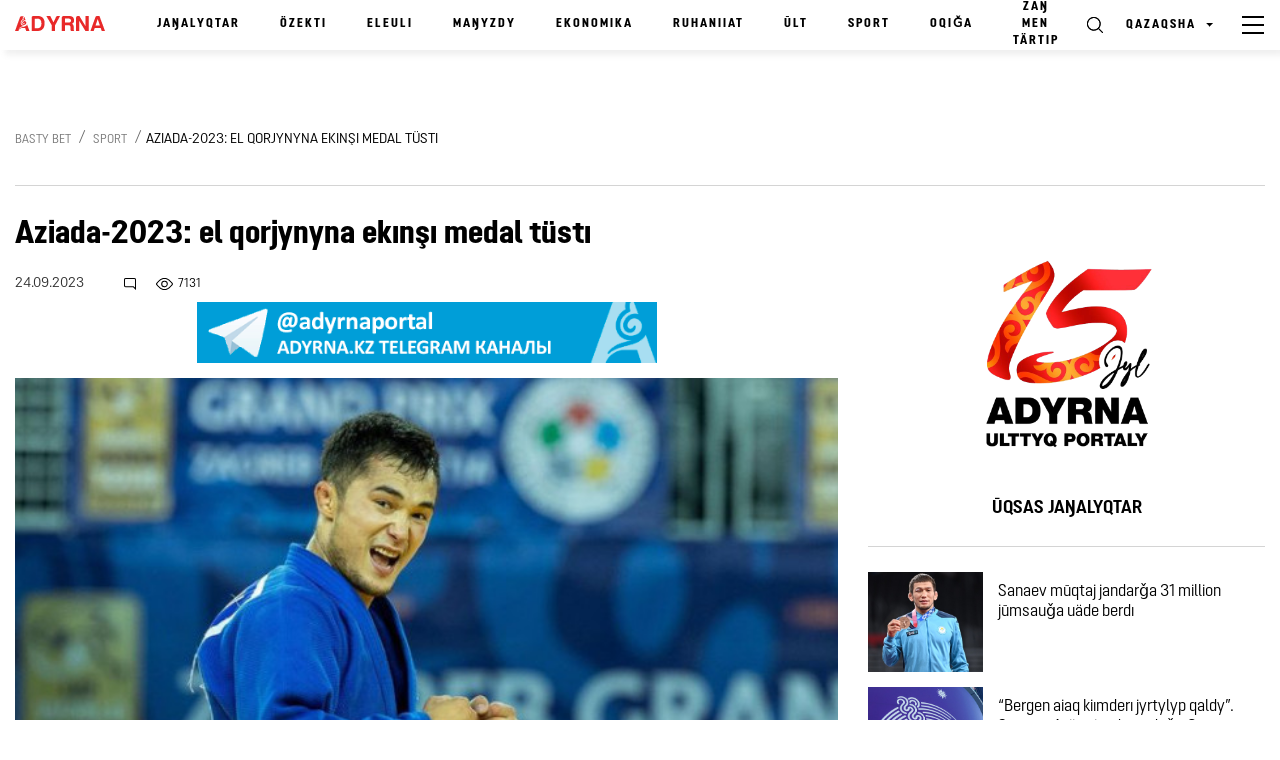

--- FILE ---
content_type: text/html; charset=UTF-8
request_url: https://adyrna.kz/lt/post/170539
body_size: 20011
content:
<link rel="preload" as="style" href="https://adyrna.kz/build/assets/pages.article.fd0feaaa.css" /><link rel="modulepreload" href="https://adyrna.kz/build/assets/script.6ce067e2.js" /><link rel="stylesheet" href="https://adyrna.kz/build/assets/pages.article.fd0feaaa.css" /><script type="module" src="https://adyrna.kz/build/assets/script.6ce067e2.js"></script>
<!--app.blade.php-->
<!doctype html>
<html lang="lt" class="no-js">
<head>

    <meta charset="utf-8">
    <meta http-equiv="x-ua-compatible" content="ie=edge">
    <title>Aziada-2023: el qorjynyna ekınşı medal tüstı | “Adyrna” ūlttyq portaly</title>
    <meta name="description" content="Qazaqstandyq dziudoşy Maǧjan Şamşadin Qytaida ötıp jatqan HIH jazǧy Aziia oiyndarynda qola medal ielendı, dep habarlaidy «Adyrna» tılşısı. 60 kelıge deiıngı salmaq därejesınde öner körsetken sportşy üşınşı orynǧa talas kezınde täjıkstandyq Merzoda Sufievtı jeŋdı. Osylaişa el qorjynyna ekınşı medal t... | “Adyrna” ūlttyq portaly">
    <meta name="keywords" content="qola,Aziada,#Maǧjan_Şamşadin">
    <meta name="viewport" content="width=device-width, initial-scale=1">
    <meta name="robots" content="index, follow">
    <link rel="canonical" href="https://adyrna.kz/lt/post/170539">
    <meta name="mailru-domain" content="RrLGZI44O0oVBVqJ"/>
    <meta name="format-detection" content="telephone=no">
    <meta name="HandheldFriendly" content="true">
    <meta name="theme-color" content="#F1F1F1">
    <meta property="fb:app_id" content="944375502576896"/>
    <meta name="google-site-verification" content="QfzaGxg6eMFrHCVC9596c0lwyJ7AoUOCPAe1vOoKc9k"/>
        <meta property="og:type" content="article"/>
    
    <meta property="og:locale" content="kk_KZ"/>

    
    
        
    <meta property="og:title" content="Aziada-2023: el qorjynyna ekınşı medal tüstı | “Adyrna” ūlttyq portaly"/>
    <meta property="og:description" content="Qazaqstandyq dziudoşy Maǧjan Şamşadin Qytaida ötıp jatqan HIH jazǧy Aziia oiyndarynda qola medal ielendı, dep habarlaidy «Adyrna» tılşısı. 60 kelıge deiıngı salmaq därejesınde öner körsetken sportşy üşınşı orynǧa talas kezınde täjıkstandyq Merzoda Sufievtı jeŋdı. Osylaişa el qorjynyna ekınşı medal t... | “Adyrna” ūlttyq portaly"/>
    <meta property="og:url" content="https://adyrna.kz/lt/post/170539"/>
    <meta property="og:image" content="https://adyrna.kz/content/uploads/2023/09/img_3770.jpeg"/>
    <meta property="og:image:secure_url" content="https://adyrna.kz/content/uploads/2023/09/img_3770.jpeg"/>
    <meta property="og:image:width" content="1200"/>
    <meta property="og:image:height" content="630"/>


    
    <meta name="twitter:card" content="summary_large_image">
    <meta name="twitter:title" content="Aziada-2023: el qorjynyna ekınşı medal tüstı | “Adyrna” ūlttyq portaly">
    <meta name="twitter:description" content="Qazaqstandyq dziudoşy Maǧjan Şamşadin Qytaida ötıp jatqan HIH jazǧy Aziia oiyndarynda qola medal ielendı, dep habarlaidy «Adyrna» tılşısı. 60 kelıge deiıngı salmaq därejesınde öner körsetken sportşy üşınşı orynǧa talas kezınde täjıkstandyq Merzoda Sufievtı jeŋdı. Osylaişa el qorjynyna ekınşı medal t... | “Adyrna” ūlttyq portaly">
    <meta name="twitter:image" content="https://adyrna.kz/content/uploads/2023/09/img_3770.jpeg">

    <link rel="image_src" href="https://adyrna.kz/content/uploads/2023/09/img_3770.jpeg"/>

    <link rel="icon" type="image/png" href="/favicon.png">

    <script type="application/ld+json">
        {
            "@context": "https://schema.org",
            "@type": "Organization",
            "name": "Nasionalnyi portal «Adyrna»",
            "alternateName": "Adyrna",
            "url": "https://adyrna.kz",
            "logo": "https://adyrna.kz/images/logo.png",
            "founder": {
                "@type": "Person",
                "name": "Arman Serikovich Aubakir",
                "jobTitle": "Rukovoditel portala",
                "description": "Aktivnyi uchastnik obşestvennoi jizni, formiruiuşii nasionalnoe mnenie"
            },
            "description": "«Adyrna» — intellektualno-obşestvennyi media-portal, prodvigaiuşii kazahskuiu identichnost, nasionalnye sennosti, tradisii i duhovnoe nasledie. Platforma podnimaet vajnye temy nasii, analiziruet sobytiia, formiruet buduşee s uvajeniem k istorii.",
            "sameAs": [
                "https://www.facebook.com/adyrna.kz",
                "https://www.instagram.com/adyrna.kz",
                "https://t.me/adyrna_kz"
            ],
            "address": {
                "@type": "PostalAddress",
                "addressCountry": "KZ"
            },
            "foundingDate": "2010",
            "memberOf": {
                "@type": "Organization",
                "name": "Kazahstanskoe media-soobşestvo"
            }
        }
    </script>
    <script type="application/ld+json">
        {
            "@context": "https://schema.org",
            "@type": "NewsMediaOrganization",
            "name": "Nasionalnyi portal «Adyrna»",
            "alternateName": "Adyrna",
            "url": "https://adyrna.kz",
            "logo": {
                "@type": "ImageObject",
                "url": "https://adyrna.kz/images/logo.png",
                "width": 600,
                "height": 60
            },
            "description": "Nasionalnyi portal «Adyrna» — sovremennaia intellektualno-obşestvennaia media-platforma, posviaşionnaia kazahskoi samobytnosti, istorii, duhovnym sennostiam i nasionalnomu razvitiiu.",
            "foundingDate": "2010-01-01",
            "founder": {
                "@type": "Person",
                "name": "Arman Serikovich Aubakir"
            },
            "publishingPrinciples": "https://adyrna.kz/publishing-principles",
            "ethicsPolicy": "https://adyrna.kz/ethics",
            "sameAs": [
                "https://facebook.com/adyrna.kz",
                "https://instagram.com/adyrna.kz",
                "https://t.me/adyrna_kz"
            ],
            "address": {
                "@type": "PostalAddress",
                "addressCountry": "KZ"
            }
        }
    </script>
    


        <script type="application/ld+json">
        {
            "@context": "https://schema.org",
            "@type": "NewsArticle",
            "mainEntityOfPage": {
                "@type": "WebPage",
                "@id": "https://adyrna.kz/lt/post/170539"
            },
            "headline": "Aziada-2023: el qorjynyna ekınşı medal tüstı | “Adyrna” ūlttyq portaly",
            "description": "Qazaqstandyq dziudoşy Maǧjan Şamşadin Qytaida ötıp jatqan HIH jazǧy Aziia oiyndarynda qola medal ielendı, dep habarlaidy «Adyrna» tılşısı. 60 kelıge deiıngı salmaq därejesınde öner körsetken sportşy üşınşı orynǧa talas kezınde täjıkstandyq Merzoda Sufievtı jeŋdı. Osylaişa el qorjynyna ekınşı medal t... | “Adyrna” ūlttyq portaly",
            "image": [
                "https://adyrna.kz/content/uploads/2023/09/img_3770.jpeg"
            ],
            "author": {
                "@type": "Person",
                "name": "Diana Asan"
            },
            "publisher": {
                "@type": "Organization",
                "name": "Nasionalnyi portal «Adyrna»",
                "logo": {
                    "@type": "ImageObject",
                    "url": "https://adyrna.kz/images/logo.png"
                }
            },
            "datePublished": "2023-09-24T18:51:30+05:00",
            "dateModified": "2026-02-02T10:01:30+05:00"
        }
    </script>
    
    <link rel="preload" as="style" href="https://adyrna.kz/build/assets/pages.article.fd0feaaa.css" /><link rel="preload" as="style" href="https://adyrna.kz/build/assets/app.208eb803.css" /><link rel="modulepreload" href="https://adyrna.kz/build/assets/app.2f185b4f.js" /><link rel="modulepreload" href="https://adyrna.kz/build/assets/script.6ce067e2.js" /><link rel="stylesheet" href="https://adyrna.kz/build/assets/pages.article.fd0feaaa.css" /><link rel="stylesheet" href="https://adyrna.kz/build/assets/app.208eb803.css" /><script type="module" src="https://adyrna.kz/build/assets/app.2f185b4f.js"></script><script type="module" src="https://adyrna.kz/build/assets/script.6ce067e2.js"></script>
    <script>
        (function (H) {
            H.className = H.className.replace(/\bno-js\b/, 'js')
        })(document.documentElement)
    </script>
    <!--[if lt IE 9 ]>
    <script src="/js/html5shiv-3.7.2.min.js" defer type="text/javascript"></script>
    <script src="/js/respond.min.js" defer type="text/javascript"></script>
    <meta content="no" http-equiv="imagetoolbar">
    <![endif]-->
    <!-- Google tag (gtag.js) -->
    <script async src="https://www.googletagmanager.com/gtag/js?id=G-XQQJTGRRKX"></script>
    <script>
        window.dataLayer = window.dataLayer || [];

        function gtag() {
            dataLayer.push(arguments);
        }

        gtag('js', new Date());
        gtag('config', 'G-XQQJTGRRKX');
    </script>

    <!-- Yandex Metrika -->
    <script type="text/javascript">
        (function (m, e, t, r, i, k, a) {
            m[i] = m[i] || function () {
                (m[i].a = m[i].a || []).push(arguments)
            };
            m[i].l = 1 * new Date();
            for (var j = 0; j < document.scripts.length; j++) {
                if (document.scripts[j].src === r) return;
            }
            k = e.createElement(t), a = e.getElementsByTagName(t)[0],
                k.async = 1, k.src = r, a.parentNode.insertBefore(k, a)
        })(window, document, "script", "https://mc.yandex.ru/metrika/tag.js", "ym");
        ym(85939719, "init", {
            clickmap: true,
            trackLinks: true,
            accurateTrackBounce: true
        });
    </script>
    <noscript>
        <div><img src="https://mc.yandex.ru/watch/85939719" style="position:absolute; left:-9999px;" alt=""/></div>
    </noscript>

    <!-- Google Analytics -->
    <script>
        (function (i, s, o, g, r, a, m) {
            i['GoogleAnalyticsObject'] = r;
            i[r] = i[r] || function () {
                (i[r].q = i[r].q || []).push(arguments)
            }, i[r].l = 1 * new Date();
            a = s.createElement(o), m = s.getElementsByTagName(o)[0];
            a.async = 1;
            a.src = g;
            m.parentNode.insertBefore(a, m)
        })(window, document, 'script', 'https://www.google-analytics.com/analytics.js', 'ga');
        ga('create', 'UA-117421885-1', 'auto');
        ga('send', 'pageview');
    </script>

    
    <script data-ad-client="ca-pub-1228786510087501" async
            src="https://pagead2.googlesyndication.com/pagead/js/adsbygoogle.js"></script>

    
    <link rel="stylesheet" href="https://cdnjs.cloudflare.com/ajax/libs/Swiper/4.5.0/css/swiper.css"
          integrity="sha512-cjuGuLmHnZITUy7HuGAl8RiiaNtzKH6ocCsISihxqrK98P1Ki7ugF+Oot0DHgPG++ZpywwsNNUxL4InsG6iYQw=="
          crossorigin="anonymous" referrerpolicy="no-referrer"/>
</head>

<body>

<div id="fb-root"></div>
<script async defer crossorigin="anonymous"
        src="https://connect.facebook.net/kk_KZ/sdk.js#xfbml=1&autoLogAppEvents=1&version=v4.0&appId=944375502576896"></script>
<!-- App Begin -->
<div class="app">

    <!-- App Wrapper Begin -->
    <div class="app__wrapper">

        <!--header.blade.php-->
<!-- Header Begin -->
<header class="header sticky" data-class-fixed="-sticky">

    <div class="header__container container-fluid">
        <a href="/lt" class="logo_adyrna" title="Adyrna"></a>
        <nav class="navigation">
            
                        
            <a href="https://adyrna.kz/lt"
               class="navigation__link">
                Jaŋalyqtar
            </a>
                        
            <a href="https://adyrna.kz/lt/category/ozekti"
               class="navigation__link">
                Özektı
            </a>
                        
            <a href="https://adyrna.kz/lt/category/eleuli"
               class="navigation__link">
                Eleulı
            </a>
                        
            <a href="https://adyrna.kz/lt/category/manizdy"
               class="navigation__link">
                Maŋyzdy
            </a>
                        
            <a href="https://adyrna.kz/lt/category/economics"
               class="navigation__link">
                Ekonomika
            </a>
                        
            <a href="https://adyrna.kz/lt/category/ruhaniyat"
               class="navigation__link">
                Ruhaniiat
            </a>
                        
            <a href="https://adyrna.kz/lt/category/ult"
               class="navigation__link">
                Ūlt
            </a>
                        
            <a href="https://adyrna.kz/lt/category/sport"
               class="navigation__link">
                Sport
            </a>
                        
            <a href="https://adyrna.kz/lt/category/okiga"
               class="navigation__link">
                Oqiǧa
            </a>
                        
            <a href="https://adyrna.kz/lt/category/zan-men-tartip"
               class="navigation__link">
                Zaŋ men tärtıp
            </a>
            

        </nav>
        <div class="header__right d-flex justify-content-end">
            <a href="#" class="header__search" data-toggle="modal" data-target="#modal-search"></a>
            <div class="dropdown header__lang">
                                <div class="header__lang-title">Qazaqsha</div>
                <div class="dropdown-menu dropdown-menu-right">
                    
                                                            <a rel="alternate"
                       hreflang="kk"
                       href="/kk/post/170539"
                       class="header__lang-link"
                    >
                        Qazaqşa
                    </a>
                                                                                <a rel="alternate"
                       hreflang="ru"
                       href="/ru/post/170539"
                       class="header__lang-link"
                    >
                        Russkii
                    </a>
                                                                                <a rel="alternate"
                       hreflang="en"
                       href="/en/post/170539"
                       class="header__lang-link"
                    >
                        English
                    </a>
                                                                                <a rel="alternate"
                       hreflang="zh"
                       href="/zh/post/170539"
                       class="header__lang-link"
                    >
                        简体中文
                    </a>
                                                                                <a rel="alternate"
                       hreflang="tt"
                       href="/tt/post/170539"
                       class="header__lang-link"
                    >
                        قازاقشا
                    </a>
                                                                                                                        <a rel="alternate"
                       hreflang="tr"
                       href="/tr/post/170539"
                       class="header__lang-link"
                    >
                        Türkçe
                    </a>
                                                                                <a rel="alternate"
                       hreflang="jp"
                       href="/jp/post/170539"
                       class="header__lang-link"
                    >
                        日本語
                    </a>
                                                                                <a rel="alternate"
                       hreflang="kr"
                       href="/kr/post/170539"
                       class="header__lang-link"
                    >
                        조선말/朝鮮말
                    </a>
                                        
                </div>
            </div>
            <div class="header__burger">
                <a class="burger"><span class="burger__item"></span></a>
                <div id="mega-menu" class="mega-menu">
                    
                    <div class="mega-menu__row">
                                                <div class="mega-menu__col">
                            <div class="mega-menu__menu">
                                <div class="mega-menu__title">
                                    <a href="/lt/category/batys-ajmaktar">
                                        Batys aimaqtar
                                    </a>
                                </div>

                                                                <a href="/lt/category/batys-kazakstan-oblysy" class="mega-menu__link">
                                    Batys Qazaqstan oblysy
                                </a>
                                                                <a href="/lt/category/oral-kalasy" class="mega-menu__link">
                                    Oral qalasy
                                </a>
                                                                <a href="/lt/category/mangystau-oblysy" class="mega-menu__link">
                                    Maŋǧystau oblysy
                                </a>
                                                                <a href="/lt/category/aktau-kalasy" class="mega-menu__link">
                                    Aqtau qalasy
                                </a>
                                                                <a href="/lt/category/atyrau-oblysy" class="mega-menu__link">
                                    Atyrau oblysy
                                </a>
                                                                <a href="/lt/category/atyrau-kalasy" class="mega-menu__link">
                                    Atyrau qalasy
                                </a>
                                                                <a href="/lt/category/aktebe-oblysy" class="mega-menu__link">
                                    Aqtöbe oblysy
                                </a>
                                                                <a href="/lt/category/aktebe-kalasy" class="mega-menu__link">
                                    Aqtöbe qalasy
                                </a>
                                                            </div>
                        </div>
                                                <div class="mega-menu__col">
                            <div class="mega-menu__menu">
                                <div class="mega-menu__title">
                                    <a href="/lt/category/ortalyk-ajmaktar">
                                        Ortalyq aimaqtar
                                    </a>
                                </div>

                                                                <a href="/lt/category/astana-kalasy" class="mega-menu__link">
                                    Astana qalasy
                                </a>
                                                                <a href="/lt/category/akmola-oblysy" class="mega-menu__link">
                                    Aqmola oblysy
                                </a>
                                                                <a href="/lt/category/kekshetau-kalasy" class="mega-menu__link">
                                    Kökşetau qalasy
                                </a>
                                                                <a href="/lt/category/karagandy-kalasy" class="mega-menu__link">
                                    Qaraǧandy qalasy
                                </a>
                                                                <a href="/lt/category/karagandy-oblysy" class="mega-menu__link">
                                    Qaraǧandy oblysy
                                </a>
                                                                <a href="/lt/category/ulytau-oblysy" class="mega-menu__link">
                                    Ūlytau oblysy
                                </a>
                                                                <a href="/lt/category/zhezkazgan-kalasy" class="mega-menu__link">
                                    Jezqazǧan qalasy
                                </a>
                                                                <a href="/lt/category/temirtau-kalasy" class="mega-menu__link">
                                    Temırtau qalasy
                                </a>
                                                                <a href="/lt/category/balkash-kalasy" class="mega-menu__link">
                                    Balqaş qalasy
                                </a>
                                                            </div>
                        </div>
                                                <div class="mega-menu__col">
                            <div class="mega-menu__menu">
                                <div class="mega-menu__title">
                                    <a href="/lt/category/soltystik-ajmaktar">
                                        Soltüstık aimaqtar
                                    </a>
                                </div>

                                                                <a href="/lt/category/kostanaj-kalasy" class="mega-menu__link">
                                    Qostanai qalasy
                                </a>
                                                                <a href="/lt/category/kostanaj-oblysy" class="mega-menu__link">
                                    Qostanai oblysy
                                </a>
                                                                <a href="/lt/category/pavlodar-kalasy" class="mega-menu__link">
                                    Pavlodar qalasy
                                </a>
                                                                <a href="/lt/category/pavlodar-oblysy" class="mega-menu__link">
                                    Pavlodar oblysy
                                </a>
                                                                <a href="/lt/category/petropavl-kalasy" class="mega-menu__link">
                                    Petropavl qalasy
                                </a>
                                                                <a href="/lt/category/soltystik-kazakstan-oblysy" class="mega-menu__link">
                                    Soltüstık Qazaqstan oblysy
                                </a>
                                                            </div>
                        </div>
                                                <div class="mega-menu__col">
                            <div class="mega-menu__menu">
                                <div class="mega-menu__title">
                                    <a href="/lt/category/ontystik-ajmaktar">
                                        Oŋtüstık aimaqtar
                                    </a>
                                </div>

                                                                <a href="/lt/category/almaty-kalasy" class="mega-menu__link">
                                    Almaty qalasy
                                </a>
                                                                <a href="/lt/category/almaty-oblysy" class="mega-menu__link">
                                    Almaty oblysy
                                </a>
                                                                <a href="/lt/category/taldykorgan-kalasy" class="mega-menu__link">
                                    Taldyqorǧan qalasy
                                </a>
                                                                <a href="/lt/category/jetisu-oblysy" class="mega-menu__link">
                                    Jetısu oblysy
                                </a>
                                                                <a href="/lt/category/shymkent-kalasy" class="mega-menu__link">
                                    Şymkent qalasy
                                </a>
                                                                <a href="/lt/category/tyrkistan-oblysy" class="mega-menu__link">
                                    Türkıstan oblysy
                                </a>
                                                                <a href="/lt/category/tyrkistan-kalasy" class="mega-menu__link">
                                    Türkıstan qalasy
                                </a>
                                                                <a href="/lt/category/taraz-kalasy" class="mega-menu__link">
                                    Taraz qalasy
                                </a>
                                                                <a href="/lt/category/zhambyil-oblyisyi" class="mega-menu__link">
                                    Jambyl oblysy
                                </a>
                                                                <a href="/lt/category/kyzylorda-kalasy" class="mega-menu__link">
                                    Qyzylorda qalasy
                                </a>
                                                                <a href="/lt/category/kyzylorda-oblysy" class="mega-menu__link">
                                    Qyzylorda oblysy
                                </a>
                                                            </div>
                        </div>
                                                <div class="mega-menu__col">
                            <div class="mega-menu__menu">
                                <div class="mega-menu__title">
                                    <a href="/lt/category/shygys-ajmaktar">
                                        Şyǧys aimaqtar
                                    </a>
                                </div>

                                                                <a href="/lt/category/semej-kalasy" class="mega-menu__link">
                                    Semei qalasy
                                </a>
                                                                <a href="/lt/category/oskemen-kalasy" class="mega-menu__link">
                                    Öskemen qalasy
                                </a>
                                                                <a href="/lt/category/shygys-kazakstan-oblysy" class="mega-menu__link">
                                    Şyǧys Qazaqstan oblysy
                                </a>
                                                                <a href="/lt/category/abai-oblysy" class="mega-menu__link">
                                    Abai oblysy
                                </a>
                                                            </div>
                        </div>
                                                <div class="mega-menu__col">
                            <div class="mega-menu__menu">
                                <div class="mega-menu__title">
                                    <a href="/lt/category/news">
                                        Jaŋalyqtar
                                    </a>
                                </div>

                                                                <a href="/lt/category/kazakhstan" class="mega-menu__link">
                                    Qazaqstan
                                </a>
                                                                <a href="/lt/category/alem" class="mega-menu__link">
                                    Älem
                                </a>
                                                                <a href="/lt/category/qogam" class="mega-menu__link">
                                    Qoǧam
                                </a>
                                                                <a href="/lt/category/kokeikesti" class="mega-menu__link">
                                    Kökeikestı
                                </a>
                                                                <a href="/lt/category/enbek-adamy" class="mega-menu__link">
                                    Eŋbek adamy
                                </a>
                                                                <a href="/lt/category/sport" class="mega-menu__link">
                                    Sport
                                </a>
                                                                <a href="/lt/category/suhbat" class="mega-menu__link">
                                    Sūhbat
                                </a>
                                                                <a href="/lt/category/pikirler" class="mega-menu__link">
                                    ...Tıl kespek joq!
                                </a>
                                                                <a href="/lt/category/adyrnama" class="mega-menu__link">
                                    Adyrnama
                                </a>
                                                                <a href="/lt/category/polls" class="mega-menu__link">
                                    Saualnama
                                </a>
                                                                <a href="/lt/category/saraptama" class="mega-menu__link">
                                    Saraptama
                                </a>
                                                                <a href="/lt/category/konst-reforma-2026" class="mega-menu__link">
                                    Konstitusiialyq reforma-2026
                                </a>
                                                            </div>
                        </div>
                                                <div class="mega-menu__col">
                            <div class="mega-menu__menu">
                                <div class="mega-menu__title">
                                    <a href="/lt/category/eleuli">
                                        Eleulı
                                    </a>
                                </div>

                                                                <a href="/lt/category/ishki-sayasat" class="mega-menu__link">
                                    Işkı saiasat
                                </a>
                                                                <a href="/lt/category/syrtky-sayasat" class="mega-menu__link">
                                    Syrtqy saiasat
                                </a>
                                                                <a href="/lt/category/investment-policy" class="mega-menu__link">
                                    İnvestisiialyq saiasat
                                </a>
                                                                <a href="/lt/category/gender-policy" class="mega-menu__link">
                                    Genderlık saiasat
                                </a>
                                                                <a href="/lt/category/population-policy" class="mega-menu__link">
                                    Demografiialyq saiasat
                                </a>
                                                                <a href="/lt/category/social-politics" class="mega-menu__link">
                                    Äleumettık saiasat
                                </a>
                                                                <a href="/lt/category/bilic-zhane-sayasat" class="mega-menu__link">
                                    Bilık jäne saiasat
                                </a>
                                                                <a href="/lt/category/basshylardyn-ratingi" class="mega-menu__link">
                                    Basşylar men äkımderdıŋ reitingı
                                </a>
                                                                <a href="/lt/category/azamattyq-qogam-instituttary" class="mega-menu__link">
                                    Azamattyq qoǧam instituttary
                                </a>
                                                                <a href="/lt/category/state-agency" class="mega-menu__link">
                                    Memlekettık organdar
                                </a>
                                                                <a href="/lt/category/appointment-and-resignation" class="mega-menu__link">
                                    Taǧaiyndaular men bosatular
                                </a>
                                                                <a href="/lt/category/human-rights" class="mega-menu__link">
                                    Adam qūqyqtary
                                </a>
                                                                <a href="/lt/category/kr-zahdary" class="mega-menu__link">
                                    QR zaŋdary
                                </a>
                                                                <a href="/lt/category/memlekettik-bagdarlamalar" class="mega-menu__link">
                                    Memlekettık baǧdarlamalar
                                </a>
                                                                <a href="/lt/category/diplomat-missiyasy" class="mega-menu__link">
                                    Diplomat missiiasy
                                </a>
                                                                <a href="/lt/category/kukyk" class="mega-menu__link">
                                    Qūqyq
                                </a>
                                                                <a href="/lt/category/el" class="mega-menu__link">
                                    El
                                </a>
                                                                <a href="/lt/category/bas-talyryp" class="mega-menu__link">
                                    Bas taqyryp
                                </a>
                                                                <a href="/lt/category/minber" class="mega-menu__link">
                                    Mınber
                                </a>
                                                                <a href="/lt/category/referendum2024" class="mega-menu__link">
                                    Referendum 2024
                                </a>
                                                            </div>
                        </div>
                                                <div class="mega-menu__col">
                            <div class="mega-menu__menu">
                                <div class="mega-menu__title">
                                    <a href="/lt/category/economics">
                                        Ekonomika
                                    </a>
                                </div>

                                                                <a href="/lt/category/traditional-economy" class="mega-menu__link">
                                    Dästürlı ekonomika
                                </a>
                                                                <a href="/lt/category/market-economy" class="mega-menu__link">
                                    Naryqtyq ekonomika
                                </a>
                                                                <a href="/lt/category/administrative-economy" class="mega-menu__link">
                                    Ämırşıl-äkımşıl ekonomika
                                </a>
                                                                <a href="/lt/category/people-control" class="mega-menu__link">
                                    Halyqtyq baqylau
                                </a>
                                                                <a href="/lt/category/anticorruption" class="mega-menu__link">
                                    Sybailas jemqorlyqqa qarsy saiasat
                                </a>
                                                                <a href="/lt/category/tourism" class="mega-menu__link">
                                    Turizm
                                </a>
                                                                <a href="/lt/category/analitika" class="mega-menu__link">
                                    Analitika
                                </a>
                                                                <a href="/lt/category/biznes-zhanalyktar" class="mega-menu__link">
                                    Biznes jaŋalyqtar
                                </a>
                                                                <a href="/lt/category/arzhyi" class="mega-menu__link">
                                    Qarjy
                                </a>
                                                            </div>
                        </div>
                                                <div class="mega-menu__col">
                            <div class="mega-menu__menu">
                                <div class="mega-menu__title">
                                    <a href="/lt/category/manizdy">
                                        Maŋyzdy
                                    </a>
                                </div>

                                                                <a href="/lt/category/ulttyk-tarih" class="mega-menu__link">
                                    Ūlttyq tarih
                                </a>
                                                                <a href="/lt/category/duniejuzilik-tarih" class="mega-menu__link">
                                    Düniejüzılık tarih
                                </a>
                                                                <a href="/lt/category/qazaq-khandygy" class="mega-menu__link">
                                    Qazaq handyǧy
                                </a>
                                                                <a href="/lt/category/alash-uldary" class="mega-menu__link">
                                    Alaş ūldary
                                </a>
                                                                <a href="/lt/category/turkitanu" class="mega-menu__link">
                                    Türkıtanu
                                </a>
                                                                <a href="/lt/category/olketanu" class="mega-menu__link">
                                    Ölketanu
                                </a>
                                                                <a href="/lt/category/aldaspan" class="mega-menu__link">
                                    Aldaspan
                                </a>
                                                                <a href="/lt/category/rune" class="mega-menu__link">
                                    Köne türık jazuy
                                </a>
                                                                <a href="/lt/category/altyn-orda-750" class="mega-menu__link">
                                    Altyn orda - 750
                                </a>
                                                                <a href="/lt/category/al-farabi-1150" class="mega-menu__link">
                                    Əl-Farabi - 1150
                                </a>
                                                                <a href="/lt/category/abai-175" class="mega-menu__link">
                                    Abai - 175
                                </a>
                                                            </div>
                        </div>
                                                <div class="mega-menu__col">
                            <div class="mega-menu__menu">
                                <div class="mega-menu__title">
                                    <a href="/lt/category/ruhaniyat">
                                        Ruhaniiat
                                    </a>
                                </div>

                                                                <a href="/lt/category/shygarmashylyk" class="mega-menu__link">
                                    Şyǧarmaşylyq
                                </a>
                                                                <a href="/lt/category/poeziya" class="mega-menu__link">
                                    Poeziia
                                </a>
                                                                <a href="/lt/category/proza" class="mega-menu__link">
                                    Proza
                                </a>
                                                                <a href="/lt/category/drama" class="mega-menu__link">
                                    Drama
                                </a>
                                                                <a href="/lt/category/dala-danalygy" class="mega-menu__link">
                                    Dala danalyǧy
                                </a>
                                                                <a href="/lt/category/asyl-qazyna" class="mega-menu__link">
                                    Asyl qazyna
                                </a>
                                                                <a href="/lt/category/soz-qudiret" class="mega-menu__link">
                                    Söz – qūdıret
                                </a>
                                                                <a href="/lt/category/on-birinshi-kalamysh-ruhaniyat" class="mega-menu__link">
                                    On bırınşı qalamūş
                                </a>
                                                                <a href="/lt/category/kitaphana" class="mega-menu__link">
                                    Kıtaphana
                                </a>
                                                                <a href="/lt/category/ertegiler" class="mega-menu__link">
                                    Ertegıler
                                </a>
                                                                <a href="/lt/category/ruhani-jangyry" class="mega-menu__link">
                                    Ruhani jaŋǧyru
                                </a>
                                                                <a href="/lt/category/alash-arkauy" class="mega-menu__link">
                                    Alaş arqauy
                                </a>
                                                            </div>
                        </div>
                                                <div class="mega-menu__col">
                            <div class="mega-menu__menu">
                                <div class="mega-menu__title">
                                    <a href="/lt/category/oner">
                                        Mädeniet
                                    </a>
                                </div>

                                                                <a href="/lt/category/keskindeme-oneri" class="mega-menu__link">
                                    Keskındeme önerı
                                </a>
                                                                <a href="/lt/category/bi" class="mega-menu__link">
                                    Bi önerı
                                </a>
                                                                <a href="/lt/category/actorlik-oner" class="mega-menu__link">
                                    Akterlık öner
                                </a>
                                                                <a href="/lt/category/teatr" class="mega-menu__link">
                                    Teatr
                                </a>
                                                                <a href="/lt/category/kino" class="mega-menu__link">
                                    Kino
                                </a>
                                                                <a href="/lt/category/television" class="mega-menu__link">
                                    Televiziia
                                </a>
                                                                <a href="/lt/category/circus" class="mega-menu__link">
                                    Sirk
                                </a>
                                                                <a href="/lt/category/showbiz" class="mega-menu__link">
                                    Estrada
                                </a>
                                                                <a href="/lt/category/media" class="mega-menu__link">
                                    Media
                                </a>
                                                                <a href="/lt/category/arhitektura" class="mega-menu__link">
                                    Arhitektura
                                </a>
                                                            </div>
                        </div>
                                                <div class="mega-menu__col">
                            <div class="mega-menu__menu">
                                <div class="mega-menu__title">
                                    <a href="/lt/category/ult">
                                        Ūlt
                                    </a>
                                </div>

                                                                <a href="/lt/category/salt-dastur" class="mega-menu__link">
                                    Salt-dästür
                                </a>
                                                                <a href="/lt/category/ulttyq-oiyn" class="mega-menu__link">
                                    Ūlttyq oiyn
                                </a>
                                                                <a href="/lt/category/ulttyq-tagam" class="mega-menu__link">
                                    Ūlttyq taǧam
                                </a>
                                                                <a href="/lt/category/ulttyq-tarbie" class="mega-menu__link">
                                    Ūlttyq tärbie
                                </a>
                                                                <a href="/lt/category/ultty-kiim" class="mega-menu__link">
                                    Ūlttyq kiım
                                </a>
                                                                <a href="/lt/category/jeti-qazyna" class="mega-menu__link">
                                    Jetı qazyna
                                </a>
                                                            </div>
                        </div>
                                                <div class="mega-menu__col">
                            <div class="mega-menu__menu">
                                <div class="mega-menu__title">
                                    <a href="/lt/category/life-style">
                                        Live Style
                                    </a>
                                </div>

                                                                <a href="/lt/category/bozbala" class="mega-menu__link">
                                    Bozbala
                                </a>
                                                                <a href="/lt/category/boizhetken" class="mega-menu__link">
                                    Boijetken
                                </a>
                                                                <a href="/lt/category/homework" class="mega-menu__link">
                                    Üi tapsyrmasy
                                </a>
                                                                <a href="/lt/category/mahabbat" class="mega-menu__link">
                                    Mahabbat
                                </a>
                                                                <a href="/lt/category/shanyrak" class="mega-menu__link">
                                    Şaŋyraq
                                </a>
                                                                <a href="/lt/category/san" class="mega-menu__link">
                                    Sän
                                </a>
                                                                <a href="/lt/category/interesting-events" class="mega-menu__link">
                                    Qyzyqty oqiǧalar
                                </a>
                                                                <a href="/lt/category/eskeri-zhurnalistika" class="mega-menu__link">
                                    Äskeri jurnalistika
                                </a>
                                                                <a href="/lt/category/fotoreportazhdar" class="mega-menu__link">
                                    Fotoreportajdar
                                </a>
                                                            </div>
                        </div>
                                                <div class="mega-menu__col">
                            <div class="mega-menu__menu">
                                <div class="mega-menu__title">
                                    <a href="/lt/category/others">
                                        Basqa
                                    </a>
                                </div>

                                                                <a href="/lt/category/baldyrgan" class="mega-menu__link">
                                    Baldyrǧan
                                </a>
                                                                <a href="/lt/category/jas-talant" class="mega-menu__link">
                                    Jas talant
                                </a>
                                                                <a href="/lt/category/temirqazyq" class="mega-menu__link">
                                    Temırqazyq
                                </a>
                                                                <a href="/lt/category/tugan-jer-project" class="mega-menu__link">
                                    «Tuǧan jer» jobasy
                                </a>
                                                                <a href="/lt/category/ulttyq-qundylyqtar-ult-qorgany" class="mega-menu__link">
                                    Ūlttyq qūndylyqtar ūlt qorǧany
                                </a>
                                                                <a href="/lt/category/factcheck" class="mega-menu__link">
                                    Factcheck
                                </a>
                                                                <a href="/lt/category/uly-otan-sofysyna-katysushylar" class="mega-menu__link">
                                    Ekınşı düniejüzılık soǧysqa qatysuşylar
                                </a>
                                                                <a href="/lt/category/kr-zannamasy" class="mega-menu__link">
                                    QR zaŋnamasy
                                </a>
                                                            </div>
                        </div>
                                                <div class="mega-menu__col">
                            <div class="mega-menu__menu">
                                <div class="mega-menu__title">
                                    <a href="/lt/category/ozekti">
                                        Özektı
                                    </a>
                                </div>

                                                                <a href="/lt/category/densaulyk" class="mega-menu__link">
                                    Densaulyq
                                </a>
                                                                <a href="/lt/category/featured" class="mega-menu__link">
                                    Caŋlaq
                                </a>
                                                                <a href="/lt/category/fighting-extremism" class="mega-menu__link">
                                    Ekstremizmmen küres
                                </a>
                                                                <a href="/lt/category/kazakh-terminology" class="mega-menu__link">
                                    Qazaq terminologiiasy
                                </a>
                                                                <a href="/lt/category/event" class="mega-menu__link">
                                    Is-şara
                                </a>
                                                                <a href="/lt/category/podcast" class="mega-menu__link">
                                    Podcast
                                </a>
                                                                <a href="/lt/category/sholu" class="mega-menu__link">
                                    Şolu
                                </a>
                                                                <a href="/lt/category/kezkaras" class="mega-menu__link">
                                    Közqaras
                                </a>
                                                                <a href="/lt/category/eksklyuziv" class="mega-menu__link">
                                    Ekskliuziv
                                </a>
                                                                <a href="/lt/category/regiondar" class="mega-menu__link">
                                    Regiondar
                                </a>
                                                                <a href="/lt/category/ekologiya" class="mega-menu__link">
                                    Ekologiia
                                </a>
                                                            </div>
                        </div>
                                                <div class="mega-menu__col">
                            <div class="mega-menu__menu">
                                <div class="mega-menu__title">
                                    <a href="/lt/category/bilim-zhene-gylym">
                                        Bılım jäne ǧylym
                                    </a>
                                </div>

                                                                <a href="/lt/category/psychology" class="mega-menu__link">
                                    Psihologiia
                                </a>
                                                                <a href="/lt/category/astronomy" class="mega-menu__link">
                                    Astronomiia
                                </a>
                                                                <a href="/lt/category/science" class="mega-menu__link">
                                    Ǧylym araiy (Science)
                                </a>
                                                                <a href="/lt/category/zhigerlen" class="mega-menu__link">
                                    Jıgerlen
                                </a>
                                                                <a href="/lt/category/akyl-patshalygy" class="mega-menu__link">
                                    Aqyl patşalyǧy
                                </a>
                                                                <a href="/lt/category/amazing-live" class="mega-menu__link">
                                    Ǧajap-live
                                </a>
                                                                <a href="/lt/category/mugalim-mertebesi" class="mega-menu__link">
                                    Mūǧalım märtebesı
                                </a>
                                                                <a href="/lt/category/mazmyndama" class="mega-menu__link">
                                    Mazmūndama
                                </a>
                                                            </div>
                        </div>
                                                <div class="mega-menu__col">
                            <div class="mega-menu__menu">
                                <div class="mega-menu__title">
                                    <a href="/lt/category/densaulyk1">
                                        Densaulyq
                                    </a>
                                </div>

                                                                <a href="/lt/category/salauatty-ömir-salty" class="mega-menu__link">
                                    Salauatty ömır salty
                                </a>
                                                                <a href="/lt/category/halyk-emshiligi" class="mega-menu__link">
                                    Halyq emşılıgı
                                </a>
                                                                <a href="/lt/category/koronavirus" class="mega-menu__link">
                                    Koronavirus
                                </a>
                                                            </div>
                        </div>
                        
                        
                        <div class="mega-menu__col">
                            <div class="mega-menu__menu">
                                <div class="mega-menu__title"></div>
                                <a href="https://shinline.kz/" target="_blank" class="mega-menu__link">
                                    İnternet-magazin Şin Line &raquo;
                                </a>
                            </div>
                        </div>
                    </div>

                    <div class="mega-menu__contacts" style="margin-top: 40px;">
                        <div class="mega-menu__contacts-title">Kerı bailanys</div>
                        <div class="mega-menu__contacts-item">
                            <div class="mega-menu__contacts-icon -whatsapp"></div>
                            +7 707 676 6977
                        </div>
                        <div class="mega-menu__contacts-item">
                            <div class="mega-menu__contacts-icon -email"></div>
                            adyrnaportal@gmail.com
                        </div>
                        <div class="mega-menu__contacts-item">
                            <div class="mega-menu__contacts-icon -ad"></div>
                            <a href="/page/reklama-na-sajte-adyrna-kz" class="mega-menu__link"
                               style="margin-top: 0;">Jarnama</a>
                        </div>
                    </div>


                    <div class="mega-menu__app">
                        <a href="#" class="mega-menu__app-link">
                            <img src="/images/appstore.svg" alt="">
                        </a>
                        <a href="#" class="mega-menu__app-link">
                            <img src="/images/playmarket.svg" alt="">
                        </a>
                    </div>
                </div>
            </div>
        </div>

    </div>


</header>


        <!-- App Main Begin -->
        <main role="main" class="app__main">

            <!-- Article Begin -->
<style>
    p {
        margin-bottom: 0;
    }
/* .article__body > div > div { */
/*     style="white-space: normal !important; */
/* } */
</style>
<section class="py-6">
    <div class="container">
        <ul class="breadcrumbs">
            <li class="breadcrumbs__item">
                <a href=" / " class="breadcrumbs__link">Basty bet</a>
            </li>
            <li class="breadcrumbs__item">
                <a href="https://adyrna.kz/lt/category/sport" class="breadcrumbs__link">Sport</a>
            </li>
            <li class="breadcrumbs__item">Aziada-2023: el qorjynyna ekınşı medal tüstı</li>
        </ul>

        <article class="article">
            <div class="row h-100">
                <div class="col-lg-8">
                    <h1 class="article__title">Aziada-2023: el qorjynyna ekınşı medal tüstı</h1>
                    <div class="row flex">

                    </div>
                    <div class="article__tools pb-2">
                        <div class="article__date">24.09.2023</div>
                        <div class="article__tools-item">
                            <div class="article__tools-icon -comments"></div>
                            <span class="fb-comments-count" data-href="getFBCommentsUrl"></span>
                        </div>
                        <div class="article__tools-item">
                            <div class="article__tools-icon -eye"></div>
                            7131
                        </div>

                    </div>
                    <center>
                        <a href="https://t.me/adyrnaportal" target="_blank">
                            <img
                                src="https://adyrna.kz/content/uploads/2023/01/adyrna_telegram.png" width="460"
                                alt="Adyrna.kz Telegram" style="padding-top: 0; padding-bottom: 15px;"
                                loading="lazy">
                        </a>
                    </center>
                    <img src="https://adyrna.kz/content/uploads/2023/09/img_3770.jpeg" class="article__img" alt="https://adyrna.kz/content/uploads/2023/09/img_3770.jpeg"
                         loading="lazy">
                    <!--                    <figcaption class="article__figcaption">https://adyrna.kz/content/uploads/2023/09/img_3770.jpeg</figcaption>-->

                    <div class="row">
                        <div class="col-lg-10">
                            <div class="article__body">
                                
                                <div style="white-space: pre-wrap;"><p class="p1"><strong><span class="s1">Qazaqstandyq dziudoşy Maǧjan Şamşadin Qytaida ötıp jatqan HIH jazǧy Aziia oiyndarynda qola medal ielendı, dep habarlaidy «Adyrna» tılşısı.</span></strong></p>
<p class="p1"><span class="s1">60 kelıge deiıngı salmaq därejesınde öner körsetken sportşy üşınşı orynǧa talas kezınde täjıkstandyq Merzoda Sufievtı jeŋdı. Osylaişa el qorjynyna ekınşı medal tüstı.</span></p>
<p class="p1"><span class="s1">Būǧan deiın dziudoşy Äbiba Äbujaqynovanyŋ Aziia oiyndarynyŋ kümıs jüldegerı atanǧanyn <a href="https://adyrna.kz/post/170527">jazǧan edık.</a></span></p>
<p class="p1"><span class="s1">Aita keteiık, bügın 52 kelıde Ǧaliia Tynbaeva da qola medalǧa talasady. </span></p></div>
                                <div class="same-news same-news__mobile pt-2 pl-2 pb-2 d-sm-none" style="white-space: normal;">
    <div class="same-news__title pl-0">Ūqsas jaŋalyqtar</div>
        <div class="same-news__item mt-1">
        <a href="https://adyrna.kz/lt/post/82657" class="same-news__img">
            <img src="https://adyrna.kz/content/uploads/2021/08/izobrazhenie_2021-08-30_164829.png">
        </a>
        <a href="https://adyrna.kz/lt/post/82657" class="same-news__title">Qazaqstandyq taekvondoşylar halyqaralyq turnirde üş medal jeŋıp aldy</a>
    </div>
        <div class="same-news__item mt-1">
        <a href="https://adyrna.kz/lt/post/210693" class="same-news__img">
            <img src="https://adyrna.kz/content/uploads/2024/09/img_7578.jpeg">
        </a>
        <a href="https://adyrna.kz/lt/post/210693" class="same-news__title">Paralimpiadadan taǧy bır medal. Zarina Raifova qola jüldeger atandy</a>
    </div>
        <div class="same-news__item mt-1">
        <a href="https://adyrna.kz/lt/post/172187" class="same-news__img">
            <img src="https://adyrna.kz/content/uploads/2023/10/whatsapp-image-2023-10-07-at-20.37.41.jpeg">
        </a>
        <a href="https://adyrna.kz/lt/post/172187" class="same-news__title">Älem chempionaty. Qazaqstandyq gimnast qola medal enşıledı</a>
    </div>
        <br>
</div>
                                                                <div class="flex gap-5 mb-3 pt-4">
                                                                        <a href="/lt/tag/qola"
                                       class="btn btn-sm btn-outline-danger">qola</a>
                                                                        <a href="/lt/tag/aziada"
                                       class="btn btn-sm btn-outline-danger">Aziada</a>
                                                                        <a href="/lt/tag/magzan-samsadin"
                                       class="btn btn-sm btn-outline-danger">#Maǧjan_Şamşadin</a>
                                                                    </div>
                                <div class="ui shape socials">
                                    <div class="sides">
                                        <div class="side active">
                                            <div class="content">
                                                <div class="header-sides">
                                                    <a class="ui large basic label"
                                                       href="https://web.facebook.com/adyrna.kz/" target="_blank"><span
                                                            style="color:#1EB4F1;font-size: 18px;">Facebook</span> -
                                                        paraqşamyzǧa jazylyŋyz!

                                                    </a>
                                                    <img class="social" src="/images/facebook.png">
                                                </div>
                                            </div>
                                        </div>
                                        <div class="side">
                                            <div class="content">
                                                <div class="header-sides">
                                                    <a class="ui large basic label"
                                                       href="https://www.youtube.com/channel/UCP5lDuFEFUU3KvzKibnnhNg?app=desktop"
                                                       target="_blank">
                                                        <span style="color:#1EB4F1;font-size: 18px;">YouTube</span>
                                                        -
                                                        arnamyzǧa jazylyŋyz!
                                                    </a>
                                                    <img class="social" src="/images/youtube.png">
                                                </div>
                                            </div>
                                        </div>
                                        <div class="side">
                                            <div class="content">
                                                <div class="header-sides">
                                                    <a class="ui large basic label"
                                                       href="https://www.instagram.com/adyrna.kz/" target="_blank"><span
                                                            style="color:#1EB4F1;font-size: 18px;">Instagram</span>
                                                        -
                                                        paraqşamyzǧa jazylyŋyz!

                                                    </a>
                                                    <img class="social" src="/images/instagram.png">
                                                </div>
                                            </div>
                                        </div>
                                        <div class="side">
                                            <div class="content">
                                                <div class="header-sides">
                                                    <a class="ui large basic label"
                                                       href="https://m.vk.com/adyrnaportal?from=groups" target="_blank"><span
                                                            style="color:#1EB4F1;font-size: 18px;">VK</span> -
                                                        tobymyzǧa jazylyŋyz!

                                                    </a>
                                                    <img class="social" src="/images/vk.png">
                                                </div>
                                            </div>
                                        </div>
                                        <div class="side">
                                            <div class="content">
                                                <div class="header-sides">
                                                    <a class="ui large basic label" href="https://t.me/adyrnaportal"
                                                       target="_blank"><span style="color:#1EB4F1;font-size: 18px;">Telegram</span>
                                                        - arnamyzǧa jazylyŋyz!
                                                    </a>
                                                    <img class="social" src="/images/telegram.png">
                                                </div>
                                            </div>
                                        </div>
                                        <div class="side">
                                            <div class="content">
                                                <div class="header-sides">
                                                    <a class="ui large basic label"
                                                       href="https://ok.ru/profile/580750453189" target="_blank">
                                                        <span
                                                            style="color:#1EB4F1;font-size: 18px;">OK
        </span> -
                                                        paraqşamyzǧa jazylyŋyz!

                                                    </a>
                                                    <img class="social" src="/images/odnoklassniki.png">
                                                </div>
                                            </div>
                                        </div>
                                        <div class="side">
                                            <div class="content">
                                                <div class="header-sides">
                                                    <a class="ui large basic label" href="https://twitter.com/adyrna_kz"
                                                       target="_blank">
                                                        <span style="color:#1EB4F1;font-size: 18px;">Twitter
        </span> -
                                                        paraqşamyzǧa jazylyŋyz!

                                                    </a>
                                                    <img class="social" src="/images/twitter.png">
                                                </div>
                                            </div>
                                        </div>
                                        <div class="side">
                                            <div class="content">
                                                <div class="header-sides">
                                                    <a class="ui large basic label"
                                                       href="https://www.linkedin.com/mwlite/in/adyrna-portaly-7864601a8"
                                                       target="_blank"><span style="color:#1EB4F1;font-size: 18px;">LinkedIn
        </span> -
                                                        paraqşamyzǧa jazylyŋyz!

                                                    </a>
                                                    <img class="social" src="/images/linkedin.png">
                                                </div>
                                            </div>
                                        </div>
                                    </div>
                                </div>
                                <link
                                    href="https://fonts.googleapis.com/css?family=Montserrat:300,400,700&amp;subset=cyrillic,cyrillic-ext"
                                    rel="stylesheet">                                <h3 class="subscribe" style="margin-top: 30px; margin-bottom: 20px;">Basqalarmen bölıse
                                    otyryŋyz</h3>
                                <share-buttons class="share-title">
                                    <div class="adyrna-sb-group adyrna-sb-modern-dark ng-star-inserted">

                                        <share-button class="adyrna-sb-button adyrna-sb-modern-dark ng-star-inserted">
                                            <button
                                                class="adyrna-sb-wrapper adyrna-sb-facebook adyrna-sb-show-icon adyrna-sb-show-text"
                                                style="--facebook-color:#4267B2; font-size: 11.2px;" data-type="fb">
                                                <div class="adyrna-sb-inner">
                                                    <div class="adyrna-sb-content">
                                                        <div class="adyrna-sb-icon ng-star-inserted"><i
                                                                class="fa fa-facebook-f"></i></div>
                                                        <div class="adyrna-sb-text ng-star-inserted"> Facebook</div>
                                                    </div>
                                                </div>
                                            </button>
                                        </share-button>

                                        <share-button class="adyrna-sb-button adyrna-sb-modern-dark ng-star-inserted">
                                            <button
                                                class="adyrna-sb-wrapper adyrna-sb-twitter adyrna-sb-show-icon adyrna-sb-show-text"
                                                style="--twitter-color:#00acee; font-size: 11.2px;" data-type="tw">
                                                <div class="adyrna-sb-inner">
                                                    <div class="adyrna-sb-content">
                                                        <div class="adyrna-sb-icon ng-star-inserted"><i
                                                                class="fa fa-twitter"></i></div>
                                                        <div class="adyrna-sb-text ng-star-inserted"> Twitter</div>
                                                    </div>
                                                </div>
                                            </button>
                                        </share-button>

                                        <share-button class="adyrna-sb-button adyrna-sb-modern-dark ng-star-inserted">
                                            <button
                                                class="adyrna-sb-wrapper adyrna-sb-google adyrna-sb-show-icon adyrna-sb-show-text"
                                                style="--google-color:#DB4437; font-size: 11.2px;" data-type="gg">
                                                <div class="adyrna-sb-inner">
                                                    <div class="adyrna-sb-content">
                                                        <div class="adyrna-sb-icon ng-star-inserted"><i
                                                                class="fa fa-google-plus"></i></div>
                                                        <div class="adyrna-sb-text ng-star-inserted"> Google+</div>
                                                    </div>
                                                </div>
                                            </button>
                                        </share-button>

                                        <share-button class="adyrna-sb-button adyrna-sb-modern-dark ng-star-inserted">
                                            <button
                                                class="adyrna-sb-wrapper adyrna-sb-vk adyrna-sb-show-icon adyrna-sb-show-text"
                                                style="--vk-color:#4C75A3; font-size: 11.2px;" data-type="vk">
                                                <div class="adyrna-sb-inner">
                                                    <div class="adyrna-sb-content">
                                                        <div class="adyrna-sb-icon ng-star-inserted"><i
                                                                class="fa fa-vk"></i></div>
                                                        <div class="adyrna-sb-text ng-star-inserted"> VKontakte</div>
                                                    </div>
                                                </div>
                                            </button>
                                        </share-button>

                                        <share-button class="adyrna-sb-button adyrna-sb-modern-dark ng-star-inserted">
                                            <button
                                                class="adyrna-sb-wrapper adyrna-sb-whatsapp adyrna-sb-show-icon adyrna-sb-show-text"
                                                style="--whatsapp-color:#25D366; font-size: 11.2px;" data-type="wa">
                                                <div class="adyrna-sb-inner">
                                                    <div class="adyrna-sb-content">
                                                        <div class="adyrna-sb-icon ng-star-inserted"><i
                                                                class="fa fa-whatsapp"></i></div>
                                                        <div class="adyrna-sb-text ng-star-inserted"> WhatsApp</div>
                                                    </div>
                                                </div>
                                            </button>
                                        </share-button>

                                        <share-button class="adyrna-sb-button adyrna-sb-modern-dark ng-star-inserted">
                                            <button
                                                class="adyrna-sb-wrapper adyrna-sb-telegram adyrna-sb-show-icon adyrna-sb-show-text"
                                                style="--telegram-color:#0088cc; font-size: 11.2px;" data-type="te">
                                                <div class="adyrna-sb-inner">
                                                    <div class="adyrna-sb-content">
                                                        <div class="adyrna-sb-icon ng-star-inserted"><i
                                                                class="fa fa-telegram"></i></div>
                                                        <div class="adyrna-sb-text ng-star-inserted"> Telegram</div>
                                                    </div>
                                                </div>
                                            </button>
                                        </share-button>

                                        <share-button class="adyrna-sb-button adyrna-sb-modern-dark ng-star-inserted">
                                            <button
                                                class="adyrna-sb-wrapper adyrna-sb-ok adyrna-sb-show-icon adyrna-sb-show-text"
                                                style="--ok-color:#ed812b; font-size: 11.2px;" data-type="ok">
                                                <div class="adyrna-sb-inner">
                                                    <div class="adyrna-sb-content">
                                                        <div class="adyrna-sb-icon ng-star-inserted"><i
                                                                class="fa fa-odnoklassniki"></i></div>
                                                        <div class="adyrna-sb-text ng-star-inserted"> Odnoklassniki
                                                        </div>
                                                    </div>
                                                </div>
                                            </button>
                                        </share-button>

                                        <share-button class="adyrna-sb-button adyrna-sb-modern-dark ng-star-inserted">
                                            <button
                                                class="adyrna-sb-wrapper adyrna-sb-linkedin adyrna-sb-show-icon adyrna-sb-show-text"
                                                style="--linkedin-color:#006fa6; font-size: 11.2px;" data-type="li">
                                                <div class="adyrna-sb-inner">
                                                    <div class="adyrna-sb-content">
                                                        <div class="adyrna-sb-icon ng-star-inserted"><i
                                                                class="fa fa-linkedin"></i></div>
                                                        <div class="adyrna-sb-text ng-star-inserted"> LinkedIn</div>
                                                    </div>
                                                </div>
                                            </button>
                                        </share-button>

                                        <share-button class="adyrna-sb-button adyrna-sb-modern-dark ng-star-inserted">
                                            <button
                                                class="adyrna-sb-wrapper adyrna-sb-email adyrna-sb-show-icon adyrna-sb-show-text"
                                                style="--email-color:#FF961C; font-size: 11.2px;" data-type="email">
                                                <div class="adyrna-sb-inner">
                                                    <div class="adyrna-sb-content">
                                                        <div class="adyrna-sb-icon ng-star-inserted"><i
                                                                class="fa fa-envelope"></i></div>
                                                        <div class="adyrna-sb-text ng-star-inserted"> Email</div>
                                                    </div>
                                                </div>
                                            </button>
                                        </share-button>

                                        <share-button class="adyrna-sb-button adyrna-sb-modern-dark ng-star-inserted">
                                            <button onclick="copyLink()" id="copy_link"
                                                    class="adyrna-sb-wrapper adyrna-sb-copy adyrna-sb-show-icon adyrna-sb-show-text"
                                                    style="--copy-color:#607D8B; font-size: 11.2px;">
                                                <div class="adyrna-sb-inner">
                                                    <div class="adyrna-sb-content">
                                                        <div class="adyrna-sb-icon ng-star-inserted"><i
                                                                class="fa fa-link"></i></div>
                                                        <div class="adyrna-sb-text ng-star-inserted"> Copy link</div>
                                                    </div>
                                                </div>
                                            </button>
                                        </share-button>

                                        <share-button class="adyrna-sb-button adyrna-sb-modern-dark ng-star-inserted">
                                            <button
                                                class="adyrna-sb-wrapper adyrna-sb-print adyrna-sb-show-icon adyrna-sb-show-text"
                                                style="--print-color:#32a1a3; font-size: 11.2px;"
                                                onclick='print();'>
                                                <div class="adyrna-sb-inner">
                                                    <div class="adyrna-sb-content">
                                                        <div class="adyrna-sb-icon ng-star-inserted"><i
                                                                class="fa fa-print"></i></div>
                                                        <div class="adyrna-sb-text ng-star-inserted"> Print</div>
                                                    </div>
                                                </div>
                                            </button>
                                        </share-button>

                                    </div>
                                </share-buttons>
                                <div class="c-author__content"></div>
                                <div data-la-block="aa4051c3-ae23-4e4c-a0c2-91c4d3e7387b"></div>
                                <div id="dujin-ovocawehohavofazafo">
                                    <script>
                                        !(function (w, m) {
                                            (w[m] || (w[m] = [])) && w[m].push(
                                                {id: 'dujin-ovocawehohavofazafo', block: '122990', site_id: '21653'}
                                            );
                                        })(window, 'mtzBlocks');
                                    </script>
                                </div>


                            </div>
                            <!--                            !! $post->getMeta('article-footer-script') !!-->
                            <div class="section-header">
    <div class="section-header__title">Pıkırler</div>
</div>
<div class="fb-comments" data-href="getFBCommentsUrl" data-width="100%" data-numposts="10"></div>
                        </div>
                        <div class="col-lg-2 order-lg-first">
                            <div class="article__share jsStickyMenu">
                                <div class="article__share-title">Bölısu</div>
<a href="http://www.facebook.com/share.php?u=https://adyrna.kz/lt/post/170539&title=Aziada-2023: el qorjynyna ekınşı medal tüstı" target="_blank" class="article__share-link">
    <i class="fa fa-facebook"></i>
</a>
<a href="http://twitter.com/share?text=Aziada-2023: el qorjynyna ekınşı medal tüstı&url=https://adyrna.kz/lt/post/170539" target="_blank" class="article__share-link">
    <i class="fa fa-twitter"></i>
</a>
<a href="http://vk.com/share.php?url=https://adyrna.kz/lt/post/170539&title=Aziada-2023: el qorjynyna ekınşı medal tüstı" target="_blank" class="article__share-link">
    <i class="fa fa-vk"></i>
</a>
<a href="https://telegram.me/share/url?url=https://adyrna.kz/lt/post/170539&text=Aziada-2023: el qorjynyna ekınşı medal tüstı" target="_blank" class="article__share-link">
    <i class="fa fa-telegram"></i>
</a>
<a href="https://api.whatsapp.com/send?text=Aziada-2023: el qorjynyna ekınşı medal tüstı https://adyrna.kz/lt/post/170539" class="article__share-link">
    <i class="fa fa-whatsapp"></i>
</a>
<a href="mailto:?subject=Aziada-2023: el qorjynyna ekınşı medal tüstı&body=https://adyrna.kz/lt/post/170539" target="_blank" class="article__share-link">
    <i class="fa fa-envelope-square"></i>
</a>
<!-- <a href="#" class="article__share-link">
    <i class="fa fa-print"></i>
</a> -->
                            </div>
                        </div>
                    </div>
                </div>
                <div class="col-lg-4 h-100 d-flex flex-column">
                    <img class="img-fluid" src="/images/adyrna15.png"/>
                    <!--                    <div class="same-news">
    <div class="same-news__header">Redaksiia taŋdauy</div>
        <div class="same-news__item d-flex">
        <a href="https://adyrna.kz/lt/post/73836" class="same-news__img">
            <img src="https://adyrna.kz/content/uploads/2021/06/cb9d1b69-2307-49bf-a2df-38fe35580617.jpeg">
        </a>
        <a href="https://adyrna.kz/lt/post/73836" class="same-news__title">Jandarbek Bekşin sot zalynda</a>
    </div>
        <div class="same-news__item d-flex">
        <a href="https://adyrna.kz/lt/post/32434" class="same-news__img">
            <img src="https://adyrna.kz/content/uploads/2020/03/bez-nazvaniya-2.jpg">
        </a>
        <a href="https://adyrna.kz/lt/post/32434" class="same-news__title">Mūǧalımderge mektepke baruǧa rūqsat joq</a>
    </div>
        <div class="same-news__item d-flex">
        <a href="https://adyrna.kz/lt/post/44166" class="same-news__img">
            <img src="https://adyrna.kz/content/uploads/2020/08/5bbb439c-d2e8-4642-9353-1801c9fc9fe8-960x500.jpeg?token=bc055a42aa513fa5bb4a2101c91a7d7f">
        </a>
        <a href="https://adyrna.kz/lt/post/44166" class="same-news__title">Bılım beru granttary iegerlerınıŋ tızımı</a>
    </div>
    </div>
-->
                    <div class="mt-3">
                        <div class="same-news jsStickyMenu">
    <div class="same-news__header">Ūqsas jaŋalyqtar</div>
        <div class="same-news__item">
        <a href="https://adyrna.kz/lt/post/81328" class="same-news__img">
            <img src="https://adyrna.kz/content/uploads/2021/08/izobrazhenie_2021-08-14_114359.png">
        </a>
        <a href="https://adyrna.kz/lt/post/81328" class="same-news__title">Sanaev mūqtaj jandarǧa 31 million jūmsauǧa uäde berdı</a>
    </div>
        <div class="same-news__item">
        <a href="https://adyrna.kz/lt/post/170856" class="same-news__img">
            <img src="https://adyrna.kz/content/uploads/2023/09/izobrazhenie_2023-09-27_170930936.png">
        </a>
        <a href="https://adyrna.kz/lt/post/170856" class="same-news__title">“Bergen aiaq kiımderı jyrtylyp qaldy”. Sportşy Aziia oiyndaryndaǧy Qazaqstan formasynyŋ sapasyzdyǧyn aitty</a>
    </div>
        <div class="same-news__item">
        <a href="https://adyrna.kz/lt/post/184551" class="same-news__img">
            <img src="https://adyrna.kz/content/uploads/2024/01/whatsapp-image-2024-01-22-at-00.02.46.jpeg">
        </a>
        <a href="https://adyrna.kz/lt/post/184551" class="same-news__title">Üzdık üştık. Qazaqstan qūramasy Aziia chempionatyn kümıs jüldemen aiaqtady</a>
    </div>
    </div>
                    </div>
                </div>
            </div>
        </article>
    </div>
</section>
<!--/. Article End -->

<!-- News Begin -->
<section>
    <div class="container">
        <div class="section-header -center">
            <div class="section-header__title">Basqa materialdar</div>
        </div>
        <div class="px-lg-5 py-lg-3">
            <div class="row" vertical-gutter="50">
                                <div class="col-md-6 col-lg-4">
                    <div class="news -short">
                        <a href="https://adyrna.kz/lt/post/1240980">
                            <img src="https://adyrna.kz/storage/uploads/ZkSzTLX0ikCJEircEKEb7xwuyqn1zuPXznWaXB9C.jpg" alt="" loading="lazy" class="news__img">
                        </a>
                        <a href="https://adyrna.kz/lt/post/1240980" class="news__title">Ūlttyq qūramynda bolǧan Merkel legioner bolyp oraldy</a>
                    </div>
                </div>
                                <div class="col-md-6 col-lg-4">
                    <div class="news -short">
                        <a href="https://adyrna.kz/lt/post/1240925">
                            <img src="https://adyrna.kz/storage/uploads/beHIJW9V81Fa0EldxVObayzE1vyUKomHt34rpbCh.jpg" alt="" loading="lazy" class="news__img">
                        </a>
                        <a href="https://adyrna.kz/lt/post/1240925" class="news__title">“Europa, qaraşy”. Qazaqstandyq sportşy üzdıkterdıŋ qataryna endı</a>
                    </div>
                </div>
                                <div class="col-md-6 col-lg-4">
                    <div class="news -short">
                        <a href="https://adyrna.kz/lt/post/1240903">
                            <img src="https://adyrna.kz/storage/uploads/mSRSpeHbVLUcUXuiGor7EmklThpgodHUv1zMLU1u.jpg" alt="" loading="lazy" class="news__img">
                        </a>
                        <a href="https://adyrna.kz/lt/post/1240903" class="news__title">Futboldan Qazaqstan ūlttyq qūramasynyŋ bas bapkerı taǧaiyndaldy</a>
                    </div>
                </div>
                                <div class="col-md-6 col-lg-4">
                    <div class="news -short">
                        <a href="https://adyrna.kz/lt/post/1240788">
                            <img src="https://adyrna.kz/storage/uploads/Om35SGnU70IijsJ9CmMWQm8L0qEkEsHxSqBkgiSc.jpg" alt="" loading="lazy" class="news__img">
                        </a>
                        <a href="https://adyrna.kz/lt/post/1240788" class="news__title">«Manchester Iýnaited» pen «Chelsi» klubtarynda oinaǧan futbolşylar Qazaqstanǧa keldı</a>
                    </div>
                </div>
                                <div class="col-md-6 col-lg-4">
                    <div class="news -short">
                        <a href="https://adyrna.kz/lt/post/1240774">
                            <img src="https://adyrna.kz/storage/uploads/MMycfVGXqor1RNgAwo5RShybCh6t5RCUWQYfFAqc.jpg" alt="" loading="lazy" class="news__img">
                        </a>
                        <a href="https://adyrna.kz/lt/post/1240774" class="news__title">Qysqy Olimpiada. Toqaev ūlttyq qūrama müşelerıne Memlekettık tudy tapsyrdy</a>
                    </div>
                </div>
                                <div class="col-md-6 col-lg-4">
                    <div class="news -short">
                        <a href="https://adyrna.kz/lt/post/1240768">
                            <img src="https://adyrna.kz/storage/uploads/cqvtGCKtg2mcC2numgingKrOdRmeZ3MKtDtwuVXv.jpg" alt="" loading="lazy" class="news__img">
                        </a>
                        <a href="https://adyrna.kz/lt/post/1240768" class="news__title">Orynbasary ūryp ketken. Serık Säpievtıŋ töbelesten zardap şekkenı turaly aqparat tarady</a>
                    </div>
                </div>
                            </div>
        </div>
    </div>
</section>
<!--/. News End -->

            <!-- Subscribe Begin -->
<section class="subscribe">
    <div class="container">
        <div class="subscribe__box">
            <div class="row" vertical-gutter="30">
                <div class="col-lg-6">
                    <div class="subscribe__title">Adyrna.kz ūlttyq portalynyŋ maŋyzdy aqparattaryna jazylu</div>
                    <div class="subscribe__subtitle">Soŋǧy jaŋalyqtar turaly habardar bolyŋyz</div>
                </div>
                <div class="col-lg-6">
                    <div id="mc_embed_signup">
                    <form action="https://adyrna.us1.list-manage.com/subscribe/post?u=401489d84e6e8cd83a9c7b8e0&amp;id=c5cf3cf37a" method="post" id="mc-embedded-subscribe-form" name="mc-embedded-subscribe-form" class="validate" target="_blank" novalidate>
                    <div id="mc_embed_signup_scroll">
                    <div class="subscribe__form">
                        <div class="subscribe__control has-error">
                            <input type="email" value="" name="EMAIL" class="required email subscribe__input" id="mce-EMAIL" placeholder="Sızdıŋ elektrondy poştaŋyz">
                            <div id="mce-responses" class="clear">
                        		<div class="response" id="mce-error-response" style="display:none"></div>
                        		<div class="response" id="mce-success-response" style="display:none"></div>
                        	</div>    <!-- real people should not fill this in and expect good things - do not remove this or risk form bot signups-->
                            <div style="position: absolute; left: -5000px;" aria-hidden="true"><input type="text" name="b_401489d84e6e8cd83a9c7b8e0_c5cf3cf37a" tabindex="-1" value=""></div>
                        </div>
                        <input type="submit" value="Jazylu" name="subscribe" id="mc-embedded-subscribe" class="button -default subscribe__button"></div>
                    </div>
                    </form>
                </div>
            </div>
        </div>
    </div>
</section><!--/. Subscribe End -->
            <!-- Category Begin -->
<section class="category">
   <div class="container">
      <div class="category__row">
         <div class="category__col">
            <div class="category__menu">
               <div class="category__title"><a href="/lt/category/batys-ajmaktar">Batys aimaqtar</a></div>
               <a href="/lt/category/batys-kazakstan-oblysy" class="category__link">Batys Qazaqstan oblysy</a>
               <a href="/lt/category/oral-kalasy" class="category__link">Oral qalasy</a>
               <a href="/lt/category/mangystau-oblysy" class="category__link">Maŋǧystau oblysy</a>
               <a href="/lt/category/aktau-kalasy" class="category__link">Aqtau qalasy</a>
               <a href="/lt/category/atyrau-oblysy" class="category__link">Atyrau oblysy</a>
               <a href="/lt/category/atyrau-kalasy" class="category__link">Atyrau qalasy</a>
               <a href="/lt/category/aktebe-oblysy" class="category__link">Aqtöbe oblysy</a>
               <a href="/lt/category/aktebe-kalasy" class="category__link">Aqtöbe qalasy</a>
            </div>
         </div>
         <div class="category__col">
            <div class="category__menu">
               <div class="category__title"><a href="/lt/category/ortalyk-ajmaktar">Ortalyq aimaqtar</a></div>
               <a href="/lt/category/astana-kalasy" class="category__link">Astana qalasy</a>
               <a href="/lt/category/akmola-oblysy" class="category__link">Aqmola oblysy</a>
               <a href="/lt/category/kekshetau-kalasy" class="category__link">Kökşetau qalasy</a>
               <a href="/lt/category/karagandy-kalasy" class="category__link">Qaraǧandy qalasy</a>
               <a href="/lt/category/karagandy-oblysy" class="category__link">Qaraǧandy oblysy</a>
                <a href="/lt/category/ulytau-oblysy" class="category__link">Ūlytau oblysy</a>
               <a href="/lt/category/zhezkazgan-kalasy" class="category__link">Jezqazǧan qalasy</a>
               <a href="/lt/category/temirtau-kalasy" class="category__link">Temırtau qalasy</a>
               <a href="/lt/category/balkash-kalasy" class="category__link">Balqaş qalasy</a>
            </div>
         </div>
         <div class="category__col">
            <div class="category__menu">
               <div class="category__title"><a href="/lt/category/soltystik-ajmaktar">Soltüstık aimaqtar</a></div>
               <a href="/lt/category/kostanaj-kalasy" class="category__link">Qostanai qalasy</a>
               <a href="/lt/category/kostanaj-oblysy" class="category__link">Qostanai oblysy</a>
               <a href="/lt/category/pavlodar-kalasy" class="category__link">Pavlodar qalasy</a>
               <a href="/lt/category/pavlodar-oblysy" class="category__link">Pavlodar oblysy</a>
               <a href="/lt/category/petropavl-kalasy" class="category__link">Petropavl qalasy</a>
               <a href="/lt/category/soltystik-kazakstan-oblysy" class="category__link">Soltüstık Qazaqstan oblysy</a>
            </div>
         </div>
         <div class="category__col">
            <div class="category__menu">
               <div class="category__title"><a href="/lt/category/ontystik-ajmaktar">Oŋtüstık aimaqtar</a></div>
               <a href="/lt/category/almaty-kalasy" class="category__link">Almaty qalasy</a>
               <a href="/lt/category/almaty-oblysy" class="category__link">Almaty oblysy</a>
               <a href="/lt/category/taldykorgan-kalasy" class="category__link">Taldyqorǧan qalasy</a>
               <a href="/lt/category/jetisu-oblysy" class="category__link">Jetısu oblysy</a>
               <a href="/lt/category/shymkent-kalasy" class="category__link">Şymkent qalasy</a>
               <a href="/lt/category/tyrkistan-oblysy" class="category__link">Türkıstan oblysy</a>
               <a href="/lt/category/tyrkistan-kalasy" class="category__link">Türkıstan qalasy</a>
               <a href="/lt/category/taraz-kalasy" class="category__link">Taraz qalasy</a>
               <a href="/lt/category/zhambyil-oblyisyi" class="category__link">Jambyl oblysy</a>
               <a href="/lt/category/kyzylorda-kalasy" class="category__link">Qyzylorda qalasy</a>
               <a href="/lt/category/kyzylorda-oblysy" class="category__link">Qyzylorda oblysy</a>
            </div>
         </div>
         <div class="category__col">
            <div class="category__menu">
               <div class="category__title"><a href="/lt/category/shygys-ajmaktar">Şyǧys aimaqtar</a></div>
               <a href="/lt/category/semej-kalasy" class="category__link">Semei qalasy</a>
               <a href="/lt/category/oskemen-kalasy" class="category__link">Öskemen qalasy</a>
               <a href="/lt/category/shygys-kazakstan-oblysy" class="category__link">Şyǧys Qazaqstan oblysy</a>
               <a href="/lt/category/abai-oblysy" class="category__link">Abai oblysy</a>
            </div>
         </div>
      </div>
      <div class="category__row mt-5">
         <div class="category__col">
            <div class="category__menu">
               <div class="category__title"><a href="/">Jaŋalyqtar</a></div>
               <a href="/lt/category/kazakhstan" class="category__link">Qazaqstan</a>
               <a href="/lt/category/alem" class="category__link">Älem</a>
               <a href="/lt/category/qogam" class="category__link">Qoǧam</a>
               <a href="/lt/category/kokeikesti" class="category__link">Kökeikestı</a>
               <a href="/lt/category/sport" class="category__link">Sport</a>
               <a href="/lt/category/suhbat" class="category__link">Sūhbat</a>
               <a href="/lt/category/pikirler" class="category__link">...Tıl kespek joq!</a>
               <a href="/lt/category/adyrnama" class="category__link">Adyrnama</a>
               <a href="/lt/category/saraptama" class="category__link">Saraptama</a>
               <a href="/polls" class="category__link">Saualnama</a>
               <a href="/archive" class="category__link">Mūraǧat</a>
               <a href="/okiga" class="category__link">Oqiǧa</a>
            </div>
         </div>
         <div class="category__col">
            <div class="category__menu">
               <div class="category__title"><a href="/lt/category/eleuli">Eleulı</a></div>
               <a href="/lt/category/ishki-sayasat" class="category__link">Işkı saiasat</a>
               <a href="/lt/category/syrtky-sayasat" class="category__link">Syrtqy saiasat</a>
               <a href="/lt/category/jastar-sayasaty" class="category__link">Jastar saiasaty</a>
               <a href="/lt/category/investment-policy" class="category__link">İnvestisiialyq saiasat</a>
               <a href="/lt/category/gender-policy" class="category__link">Genderlık saiasat</a>
               <a href="/lt/category/population-policy" class="category__link">Demografiialyq saiasat</a>
               <a href="/lt/category/social-politics" class="category__link">Äleumettık saiasat</a>
               <a href="/lt/category/bilic-zhane-sayasat" class="category__link">Bilık jäne saiasat</a>
               <a href="/lt/category/basshylardyn-ratingi" class="category__link">Basşylar men äkımderdıŋ reitingı</a>
               <a href="/lt/category/azamattyq-qogam-instituttary" class="category__link">Azamattyq qoǧam instituttary</a>
               <a href="/lt/category/state-agency" class="category__link">Memlekettık organdar</a>
               <a href="/lt/category/appointment-and-resignation" class="category__link">Taǧaiyndaular men bosatular</a>
               <a href="/lt/category/human-rights" class="category__link">Adam qūqyqtary</a>
               <a href="/lt/category/kr-zahdary" class="category__link">QR zaŋdary</a>
               <a href="/lt/category/memlekettik-bagdarlamalar" class="category__link">Memlekettık baǧdarlamalar</a>
               <a href="/lt/category/diplomat-missiyasy" class="category__link">Diplomat missiiasy</a>
               <a href="/lt/category/konst-reforma-2026" class="category__link">Konstitusiialyq reforma-2026</a>
               <a href="/lt/category/kukyk" class="category__link">Qūqyq</a>
			   <a href="/lt/category/el" class="category__link">El</a>
               <a href="/lt/category/bas-talyryp" class="category__link">Bas taqyryp</a>
               <a href="/lt/category/minber" class="category__link">Mınber</a>
               <a href="/lt/category/referendum2024" class="category__link">Referendum 2024</a>
            </div>
         </div>
         <div class="category__col">
            <div class="category__menu">
               <div class="category__title"><a href="/lt/category/economics">Ekonomika</a></div>
               <a href="/lt/category/traditional-economy" class="category__link">Dästürlı ekonomika</a>
               <a href="/lt/category/market-economy" class="category__link">Naryqtyq ekonomika</a>
               <a href="/lt/category/administrative-economy" class="category__link">Ämırşıl-äkımşıl ekonomika</a>
               <a href="/lt/category/people-control" class="category__link">Halyqtyq baqylau</a>
               <a href="/lt/category/anticorruption" class="category__link">Sybailas jemqorlyqqa qarsy saiasat</a>
               <a href="/lt/category/tourism" class="category__link">Turizm</a>
               <a href="/lt/category/analitika" class="category__link">Analitika</a>
               <a href="/lt/category/biznes-zhanalyktar" class="category__link">Biznes jaŋalyqtar</a>
               <a href="/lt/category/arzhyi" class="category__link">Qarjy</a>
            </div>
         </div>
         <div class="category__col">
            <div class="category__menu">
               <div class="category__title"><a href="/lt/category/manizdy">Maŋyzdy</a></div>
               <a href="/lt/category/ulttyk-tarih" class="category__link">Ūlttyq tarih</a>
               <a href="/lt/category/duniejuzilik-tarih" class="category__link">Düniejüzılık tarih</a>
               <a href="/lt/category/qazaq-khandygy" class="category__link">Qazaq handyǧy</a>
               <a href="/lt/category/alash-uldary" class="category__link">Alaş ūldary</a>
               <a href="/lt/category/turkitanu" class="category__link">Türkıtanu</a>
               <a href="/lt/category/olketanu" class="category__link">Ölketanu</a>
               <a href="/lt/category/aldaspan" class="category__link">Aldaspan</a>
               <a href="/lt/category/rune" class="category__link">Köne türık jazuy</a>
               <a href="/lt/category/altyn-orda-750" class="category__link">Altyn orda - 750</a>
               <a href="/lt/category/al-farabi-1150" class="category__link">Əl-Farabi - 1150</a>
               <a href="/lt/category/abai-175" class="category__link">Abai - 175</a>
            </div>
         </div>
         <div class="category__col">
            <div class="category__menu">
               <div class="category__title"><a href="/lt/category/ruhaniyat">Ruhaniiat</a></div>
               <a href="/lt/category/shygarmashylyk" class="category__link">Şyǧarmaşylyq</a>
               <a href="/lt/category/poeziya" class="category__link">Poeziia</a>
               <a href="/lt/category/proza" class="category__link">Proza</a>
               <a href="/lt/category/drama" class="category__link">Drama</a>
               <a href="/lt/category/dala-danalygy" class="category__link">Dala danalyǧy</a>
               <a href="/lt/category/asyl-qazyna" class="category__link">Asyl qazyna</a>
               <a href="/lt/category/soz-qudiret" class="category__link">Söz – qūdıret</a>
               <a href="/lt/category/on-birinshi-kalamysh-ruhaniyat" class="category__link">On bırınşı qalamūş</a>
               <a href="/lt/category/kitaphana" class="category__link">Kıtaphana</a>
               <a href="/lt/category/ertegiler" class="category__link">Ertegıler</a>
               <a href="/lt/category/ruhani-jangyry" class="category__link">Ruhani jaŋǧyru</a>
               <a href="/lt/category/alash-arkauy" class="category__link">Alaş arqauy</a>
            </div>
         </div>
      </div>
      <div class="category__row mt-5">
         <div class="category__col">
            <div class="category__menu">
               <div class="category__title"><a href="/lt/category/oner">Mädeniet</a></div>
               <a href="/lt/category/keskindeme-oneri" class="category__link">Keskındeme önerı</a>
               <a href="/lt/category/bi" class="category__link">Bi önerı</a>
               <a href="/lt/category/actorlik-oner" class="category__link">Akterlık öner</a>
               <a href="/lt/category/teatr" class="category__link">Teatr</a>
               <a href="/lt/category/kino" class="category__link">Kino</a>
               <a href="/lt/category/television" class="category__link">Televiziia</a>
               <a href="/lt/category/circus" class="category__link">Sirk</a>
               <a href="/lt/category/showbiz" class="category__link">Estrada</a>
			   <a href="/lt/category/media" class="category__link">Media</a>
			   <a href="/lt/category/arhitektura" class="category__link">Arhitektura</a>
            </div>
         </div>
         <div class="category__col">
            <div class="category__menu">
               <div class="category__title"><a href="/lt/category/ult">Ūlt</a></div>
               <a href="/lt/category/salt-dastur" class="category__link">Salt-dästür</a>
               <a href="/lt/category/ulttyq-oiyn" class="category__link">Ūlttyq oiyn</a>
               <a href="/lt/category/ulttyq-tagam" class="category__link">Ūlttyq taǧam</a>
               <a href="/lt/category/ulttyq-tarbie" class="category__link">Ūlttyq tärbie</a>
               <a href="/lt/category/ultty-kiim" class="category__link">Ūlttyq kiım</a>
               <a href="/lt/category/jeti-qazyna" class="category__link">Jetı qazyna</a>
            </div>
         </div>
         <div class="category__col">
            <div class="category__menu">
               <div class="category__title"><a href="/lt/category/life-style">Live Style</a></div>
               <a href="/lt/category/bozbala" class="category__link">Bozbala</a>
               <a href="/lt/category/boizhetken" class="category__link">Boijetken</a>
               <a href="/lt/category/homework" class="category__link">Üi tapsyrmasy</a>
               <a href="/lt/category/okyrmannyn-zhanajkajy" class="category__link">Oqyrmannyŋ janaiqaiy</a>
               <a href="/lt/category/mahabbat" class="category__link">Mahabbat</a>
               <a href="/lt/category/shanyrak" class="category__link">Şaŋyraq</a>
               <a href="/lt/category/san" class="category__link">Sän</a>
               <a href="/lt/category/interesting-events" class="category__link">Qyzyqty oqiǧalar</a>
               <a href="/lt/category/eskeri-zhurnalistika" class="category__link">Äskeri jurnalistika</a>
               <a href="/lt/category/fotoreportazhdar" class="category__link">Fotoreportajdar</a>
            </div>
         </div>
         <div class="category__col">
            <div class="category__menu">
               <div class="category__title">Basqa</div>
               <a href="/lt/category/baldyrgan" class="category__link">Baldyrǧan</a>
               <a href="/lt/category/jas-talant" class="category__link">Jas talant</a>
               <a href="/lt/category/temirqazyq" class="category__link">Temırqazyq</a>
               <a href="/lt/category/tugan-jer-project" class="category__link">«Tuǧan jer» jobasy</a>
               <a href="/lt/category/special-project" class="category__link">Arnaiy jobalar</a>
               <a href="/lt/category/video" class="category__link">Videogalereia</a>
               <a href="/lt/category/ulttyq-qundylyqtar-ult-qorgany" class="category__link">Ūlttyq qūndylyqtar ūlt qorǧany</a>
               <a href="/lt/category/factcheck" class="category__link">Factcheck</a>
               <a href="/lt/category/uly-otan-sofysyna-katysushylar" class="category__link">Ekınşı düniejüzılık soǧysqa qatysuşylar</a>
               <a href="/lt/category/kr-zannamasy" class="category__link">QR zaŋnamasy</a>
            </div>
         </div>
         <div class="category__col">
            <div class="category__menu">
               <div class="category__title"><a href="/lt/category/ozekti">Özektı</a></div>
               <a href="/lt/category/densaulyk" class="category__link">Densaulyq</a>
               <a href="/lt/category/featured" class="category__link">Caŋlaq</a>
               <a href="/lt/category/fighting-extremism" class="category__link">Ekstremizmmen küres</a>
               <a href="/lt/category/kazakh-terminology" class="category__link">Qazaq terminologiiasy</a>
               <a href="/lt/category/event" class="category__link">Is-şara</a>
               <a href="/lt/category/podcast" class="category__link">Podcast</a>
               <a href="/lt/category/sholu" class="category__link">Şolu</a>
               <a href="/lt/category/kezkaras" class="category__link">Közqaras</a>
               <a href="/lt/category/eksklyuziv" class="category__link">Ekskliuziv</a>
               <a href="/lt/category/regiondar" class="category__link">Regiondar</a>
               <a href="/lt/category/ekologiya" class="category__link">Ekologiia</a>
            </div>
         </div>
         <div class="category__col">
            <div class="category__menu">
               <div class="category__title"><a href="/lt/category/bilim-zhene-gylym">Bılım jäne ǧylym</a></div>
               <a href="/lt/category/psychology" class="category__link">Psihologiia</a>
               <a href="/lt/category/astronomy" class="category__link">Astronomiia</a>
               <a href="/lt/category/science" class="category__link">Ǧylym araiy (Science)</a>
               <a href="/lt/category/zhigerlen" class="category__link">Jıgerlen</a>
               <a href="/lt/category/akyl-patshalygy" class="category__link">Aqyl patşalyǧy</a>
               <a href="/lt/category/amazing-live" class="category__link">Ǧajap-live</a>
               <a href="/lt/category/mugalim-mertebesi" class="category__link">Mūǧalım märtebesı</a>
               <a href="/lt/category/mazmyndama" class="category__link">Mazmūndama</a>
            </div>
         </div>
         <div class="category__col">
            <div class="category__menu">
               <div class="category__title"><a href="/lt/category/densaulyk1">Densaulyq</a></div>
               <a href="/lt/category/salauatty-ömir-salty" class="category__link">Salauatty ömır salty</a>
               <a href="/lt/category/halyk-emshiligi" class="category__link">Halyq emşılıgı</a>
               <a href="/lt/category/koronavirus" class="category__link">Koronavirus</a>
            </div>
         </div>
         <div class="category__col">
            <div class="category__menu">
               <div class="category__title">Serıktester/Partnery</div>
               <a href="https://ima.kz/" target="_blank" class="category__link"><strong style="color:#e82929;">Sozdanie saitov v Astane</strong></a>
               <a href="https://abc-almaty.kz/" target="_blank" class="category__link"><strong style="color:#e82929;">Razrabotka saitov v Almaty</strong></a>
               <a href="https://lovabuket.kz/" target="_blank"class="category__link"><strong style="color:#e82929;">Dostavka svetov v Astane</strong></a>
            </div>
         </div>

      </div>
   </div>
</section>
<!--/. Category End -->

        </main><!--/. App Main End -->

        <!-- Footer Begin -->
<footer class="footer">
    <div class="container">
        <div class="row align-items-center" vertical-gutter="30">
            <div class="col-md-4">
                <div class="footer__text text-center text-md-left">
                    2015 jyly QR İnvestisiialar jäne damu ministrlıgınıŋ bailanys, aqparattandyru jäne aqparat komitetıne №15099-İA nömırımen tırkelıp, “Adyrna.kz” aqparattyq agenttıgı retınde kuälıgı berıldı. <br/>
Menşık iesı: «Adyrna media holding» JŞS <br/><br/>Meken-jai: Almaty q., Bostandyq audany, Gagarin daŋǧyly, 181<br/>Email: adyrnaportal@gmail.com, Whatsapp: +7 707 676 6977
                </div>
                <div class="mega-menu__contacts-item">
                     <div class="mega-menu__contacts-icon -ad"></div>
                     <a href="/page/reklama-na-sajte-adyrna-kz" class="mega-menu__link" style="margin-top: 0;">Jarnama</a>
                     <div class="">&nbsp; / &nbsp;</div>
                     <a href="/page/privacy-policy" class="mega-menu__link" style="margin-top: 0;">Qūpiialylyq saiasaty</a>
                  </div>
            </div>
            <div class="col-md-4 text-center">
                <div class="footer__logo"></div>
                <div class="footer__social" style="margin-bottom: 5px;">	
                    <a href="https://web.facebook.com/adyrna.kz/" target="_blank" class="footer__social-link">
                        <img class="social" src="/images/facebook.png">
                    </a>				
                    <a href="https://www.youtube.com/channel/UCP5lDuFEFUU3KvzKibnnhNg?app=desktop" target="_blank" class="footer__social-link">
                        <img class="social" src="/images/youtube.png">
                    </a>
                    <a href="https://www.instagram.com/adyrna.kz/" target="_blank" class="footer__social-link">
                        <img class="social" src="/images/instagram.png">
                    </a>
                    <a href="https://vk.com/adyrnaportal?from=groups" target="_blank" class="footer__social-link">
                        <img class="social" src="/images/vk.png">
                    </a>
                    <a href="https://t.me/adyrnaportal" target="_blank" class="footer__social-link">
                        <img class="social" src="/images/telegram.png">
                    </a>
                    <a href="https://ok.ru/profile/580750453189" target="_blank" class="footer__social-link">
                        <img class="social" src="/images/odnoklassniki.png">
                    </a>
                    <a href="https://twitter.com/adyrna_kz" target="_blank" class="footer__social-link">
                        <img class="social" src="/images/twitter.png">
                    </a>
                    <a href="https://www.linkedin.com/mwlite/in/adyrna-portaly-7864601a8" target="_blank" class="footer__social-link">
                        <img class="social" src="/images/linkedin.png">
                    </a>
                </div>
                <div class="footer__text">2009-2025</div>
            </div>
            <div class="col-md-4 text-center text-md-right">
                <div class="footer__text">
                    Saittaǧy materialdardy paidalanǧanda mındettı türde sılteme berulerıŋızdı sūraimyz. Aqparattyq portaldaǧy avtorlyq jäne basqa da qūqyqtar tolyǧymen qorǧalatynyn eskertemız. <br/>Avtordyŋ jeke pıkırı redaksiianyŋ közqarasy bolyp sanalmaidy. <br/>Jarnama men türlı habarlandyrularǧa jarnama beruşı jauapty.

                    <div class="footer__counter" style="display: none;">
<!-- Yandex.Metrika informer -->
<a href="https://metrika.yandex.ru/stat/?id=85939719&amp;from=informer"
target="_blank" rel="nofollow"><img src="https://informer.yandex.ru/informer/85939719/3_1_FFFFFFFF_EFEFEFFF_0_pageviews"
style="width:88px; height:31px; border:0;" alt="Iаndeks.Metrika" title="Iаndeks.Metrika: dannye za segodnia (prosmotry, vizity i unikalnye posetiteli)" class="ym-advanced-informer" data-cid="85939719" data-lang="ru" /></a>
<!-- /Yandex.Metrika informer -->

<!-- Yandex.Metrika counter -->
<script type="text/javascript" >
   (function(m,e,t,r,i,k,a){m[i]=m[i]||function(){(m[i].a=m[i].a||[]).push(arguments)};
   m[i].l=1*new Date();k=e.createElement(t),a=e.getElementsByTagName(t)[0],k.async=1,k.src=r,a.parentNode.insertBefore(k,a)})
   (window, document, "script", "https://mc.yandex.ru/metrika/tag.js", "ym");

   ym(85939719, "init", {
        clickmap:true,
        trackLinks:true,
        accurateTrackBounce:true
   });
</script>
<noscript><div><img src="https://mc.yandex.ru/watch/85939719" style="position:absolute; left:-9999px;" alt="" /></div></noscript>
<!-- /Yandex.Metrika counter -->
                        <!-- ZERO.kz -->
                        <span id="_zero_70207">
                        <noscript>
                        <a href="http://zero.kz/?s=70207" target="_blank">
                        <img src="http://c.zero.kz/z.png?u=70207" width="88" height="31" alt="ZERO.kz" />
                        </a>
                        </noscript>
                        </span>

                        <script type="text/javascript"><!--
                        var _zero_kz_ = _zero_kz_ || [];
                        _zero_kz_.push(["id", 70207]);
                        _zero_kz_.push(["type", 1]);

                        (function () {
                            var a = document.getElementsByTagName("script")[0],
                            s = document.createElement("script");
                            s.type = "text/javascript";
                            s.async = true;
                            s.src = (document.location.protocol == "https:" ? "https:" : "http:")
                            + "//c.zero.kz/z.js";
                            a.parentNode.insertBefore(s, a);
                        })(); //-->
                        </script>
                        <!-- End ZERO.kz -->

                        <!--LiveInternet counter--><script type="text/javascript">
                        document.write("<a href='//www.liveinternet.ru/click' "+
                        "target=_blank><img src='//counter.yadro.ru/hit?t11.6;r"+
                        escape(document.referrer)+((typeof(screen)=="undefined")?"":
                        ";s"+screen.width+"*"+screen.height+"*"+(screen.colorDepth?
                        screen.colorDepth:screen.pixelDepth))+";u"+escape(document.URL)+
                        ";h"+escape(document.title.substring(0,150))+";"+Math.random()+
                        "' alt='' title='LiveInternet: pokazano chislo prosmotrov za 24"+
                        " chasa, posetitelei za 24 chasa i za segodnia' "+
                        "border='0' width='88' height='31'><\/a>")
                        </script><!--/LiveInternet-->
                    </div>
                </div>
            </div>
        </div>
    </div>
</footer><!--/. Footer End -->

    </div><!--/. App Wrapper End -->

</div><!--/. App End -->

<!-------------------------------- CONTENT ENDS HERE -------------------------------->

<div class="shadow-overlay"></div>

<!-- Modals Begin -->
<noindex>

    <!-- Modal Search Begin -->
<div id="modal-search" class="modal modal-search fade" tabindex="-1" role="dialog" aria-labelledby="Search">
    <button type="button" class="close" data-dismiss="modal" aria-label="Close"></button>
    <div class="modal-dialog">
        <div class="modal-content">
            <form action="/lt/search" method="get" class="modal-search__form">
                <input type="search" name="q" class="modal-search__input" placeholder="Izdeu">
            </form>
            <!-- <div class="modal-search__header">POPULIаRNOE</div>
            <div class="modal-search__title">politika</div>
            <a href="#" class="modal-search__tag">#Atambaev</a>
            <a href="#" class="modal-search__tag">#Tokaev</a>
            <a href="#" class="modal-search__tag">#Koşki</a>
            <a href="#" class="modal-search__tag">#Sobaki</a>
            <a href="#" class="modal-search__tag">#Muzyka</a>
            <a href="#" class="modal-search__tag">#Kibersport</a>
            <a href="#" class="modal-search__tag">#İskusstvo</a>
            <div class="mb-6"></div>
            <div class="modal-search__title">politika</div>
            <a href="#" class="modal-search__tag">#Atambaev</a>
            <a href="#" class="modal-search__tag">#Tokaev</a>
            <br>
            <a href="#" class="modal-search__tag -big">#Koşki</a>
            <a href="#" class="modal-search__tag -big">#Sobaki</a> -->
        </div>
    </div>
</div><!--/. Modal Search End -->

    <!-- Modal Success Begin -->
<div id="modal-success" class="modal modal-success fade" tabindex="-1" role="dialog">
    <div class="modal-dialog">
        <div class="modal-content">
            <button type="button" class="close" data-dismiss="modal" aria-label="Close">
                <button type="button" class="close" data-dismiss="modal" aria-label="Close"></button>
            </button>
            <div class="modal-success__content">
                <img src="/images/success.svg" alt="">
                <div class="modal-success__title">Vy uspeşno podpisalis na rassylku</div>
                <div class="modal-success__subtitle">ADYRNA.KZ</div>
            </div>
        </div>
    </div>
</div><!--/. Modal Success End -->
    <!-- Modal Iframe Begin -->
    <div id="iframe-modal" class="modal bm-modal fade">
        <div class="modal-dialog">
            <div class="modal-content">
                <div class="modal-body">
                    <button type="button" class="close" data-dismiss="modal" aria-label="Close"><span
                            aria-hidden="true">&times;</span></button>
                    <div class="bm-modal__embed">
                        <iframe class="bm-modal__embed-item jsBmEmbedItem" frameborder="0" src=""></iframe>
                    </div>
                </div>
            </div>
        </div>
    </div><!--/. Modal Iframe End -->

</noindex><!--/. Modals End -->
<!-- Yandex.Metrika counter -->
<script type="text/javascript">
    (function (m, e, t, r, i, k, a) {
        m[i] = m[i] || function () {
            (m[i].a = m[i].a || []).push(arguments)
        };
        m[i].l = 1 * new Date();
        k = e.createElement(t), a = e.getElementsByTagName(t)[0], k.async = 1, k.src = r, a.parentNode.insertBefore(k, a)
    })
    (window, document, "script", "https://mc.yandex.ru/metrika/tag.js", "ym");

    ym(59206963, "init", {
        clickmap: true,
        trackLinks: true,
        accurateTrackBounce: true
    });
</script>
<noscript>
    <div><img src="https://mc.yandex.ru/watch/59206963" style="position:absolute; left:-9999px;" alt=""/></div>
</noscript>
<!-- /Yandex.Metrika counter -->
<!-- Main scripts. You can replace it, but I recommend you to leave it here -->
<script src="https://ajax.googleapis.com/ajax/libs/jquery/3.3.1/jquery.min.js"></script>
<script src="/js/share.js?ver=05"></script>
<script src="/js/insert.js?ver=01"></script>
<script>
    $(document).on('click', '.adyrna-sb-wrapper', function () {
        Share.go(this);
    });
</script>
<script src="https://cdnjs.cloudflare.com/ajax/libs/Swiper/4.5.0/js/swiper.min.js"
        integrity="sha512-E9ezH29tutgGF9ZEFg43IK/1B0rRriQm5oHCG5HyrJHAInBnZPOgoRcnsinWZ+/QcVRiatdpXrdBZQhzpbz7Rw=="
        crossorigin="anonymous" referrerpolicy="no-referrer"></script>
<script src="https://cdn.jsdelivr.net/npm/bootstrap@4.6.2/dist/js/bootstrap.bundle.min.js"></script>

</body>
</html>


--- FILE ---
content_type: text/html; charset=utf-8
request_url: https://www.google.com/recaptcha/api2/aframe
body_size: 268
content:
<!DOCTYPE HTML><html><head><meta http-equiv="content-type" content="text/html; charset=UTF-8"></head><body><script nonce="YfZYEIobNL8BP1gAd3C3jw">/** Anti-fraud and anti-abuse applications only. See google.com/recaptcha */ try{var clients={'sodar':'https://pagead2.googlesyndication.com/pagead/sodar?'};window.addEventListener("message",function(a){try{if(a.source===window.parent){var b=JSON.parse(a.data);var c=clients[b['id']];if(c){var d=document.createElement('img');d.src=c+b['params']+'&rc='+(localStorage.getItem("rc::a")?sessionStorage.getItem("rc::b"):"");window.document.body.appendChild(d);sessionStorage.setItem("rc::e",parseInt(sessionStorage.getItem("rc::e")||0)+1);localStorage.setItem("rc::h",'1770008495964');}}}catch(b){}});window.parent.postMessage("_grecaptcha_ready", "*");}catch(b){}</script></body></html>

--- FILE ---
content_type: image/svg+xml
request_url: https://adyrna.kz/images/appstore.svg
body_size: 3279
content:
<svg xmlns="http://www.w3.org/2000/svg" width="81.492" height="26.657" viewBox="0 0 81.492 26.657">
  <g id="Group_515" data-name="Group 515" transform="translate(0)">
    <path id="Path_248" data-name="Path 248" d="M178.133,958.88a3.6,3.6,0,0,1-3.6,3.6H100.244a3.6,3.6,0,0,1-3.6-3.6V939.427a3.6,3.6,0,0,1,3.6-3.6h74.288a3.6,3.6,0,0,1,3.6,3.6Z" transform="translate(-96.641 -935.825)" fill="#292929"/>
    <g id="Group_511" data-name="Group 511" transform="translate(5.467 4.144)">
      <path id="Path_249" data-name="Path 249" d="M147.422,999.061a13.2,13.2,0,0,1-1.193,2.228c-.775,1.18-1.867,2.649-3.221,2.662-1.2.011-1.512-.783-3.144-.774s-1.973.788-3.176.777c-1.353-.012-2.389-1.339-3.164-2.519-2.167-3.3-2.394-7.171-1.057-9.229a4.8,4.8,0,0,1,3.857-2.319c1.435,0,2.336.787,3.523.787,1.15,0,1.852-.788,3.51-.788a4.681,4.681,0,0,1,3.529,1.863A4.038,4.038,0,0,0,147.422,999.061Z" transform="translate(-131.637 -985.585)" fill="#fff"/>
      <g id="Group_510" data-name="Group 510" transform="translate(7.587 0)">
        <path id="Path_250" data-name="Path 250" d="M183.082,965.337a4.027,4.027,0,0,0,.894-2.982,4.351,4.351,0,0,0-2.808,1.51,3.738,3.738,0,0,0-.918,2.909A3.672,3.672,0,0,0,183.082,965.337Z" transform="translate(-180.207 -962.355)" fill="#fff"/>
      </g>
    </g>
    <g id="Group_514" data-name="Group 514" transform="translate(24.749 4.183)">
      <g id="Group_512" data-name="Group 512" transform="translate(0 6.386)">
        <path id="Path_251" data-name="Path 251" d="M258.187,1004.42l-3.1,9.139H256.5l.927-2.806h3.006l.953,2.806h1.461l-3.118-9.139Zm.737,1.5c.1.408.218.831.363,1.289l.837,2.423h-2.381l.825-2.439C258.693,1006.8,258.812,1006.374,258.923,1005.923Z" transform="translate(-255.082 -1004.274)" fill="#fff"/>
        <path id="Path_252" data-name="Path 252" d="M311.532,1019.586a2.587,2.587,0,0,0-2.2,1.055l-.055-.909h-1.265l.008.116c.037.566.053,1.19.053,2.084v7.044h1.383v-3.287a2.428,2.428,0,0,0,1.89.812,2.851,2.851,0,0,0,2.1-.891,3.778,3.778,0,0,0,.925-2.659,3.678,3.678,0,0,0-.8-2.428A2.631,2.631,0,0,0,311.532,1019.586Zm-.344,1.145c1.233,0,1.784,1.142,1.784,2.273,0,1.459-.7,2.366-1.837,2.366a1.676,1.676,0,0,1-1.629-1.283,1.763,1.763,0,0,1-.049-.448v-1.112a2.081,2.081,0,0,1,.044-.341c.007-.038.014-.076.02-.112A1.751,1.751,0,0,1,311.187,1020.731Z" transform="translate(-299.746 -1017.072)" fill="#fff"/>
        <path id="Path_253" data-name="Path 253" d="M357.114,1019.586a2.588,2.588,0,0,0-2.2,1.055l-.055-.909H353.6l.007.116c.037.567.053,1.19.053,2.084v7.044h1.383v-3.287a2.426,2.426,0,0,0,1.889.812,2.855,2.855,0,0,0,2.1-.891,3.783,3.783,0,0,0,.925-2.659,3.678,3.678,0,0,0-.8-2.428A2.629,2.629,0,0,0,357.114,1019.586Zm-.344,1.145c1.232,0,1.784,1.142,1.784,2.273,0,1.459-.7,2.366-1.837,2.366a1.676,1.676,0,0,1-1.629-1.283,1.765,1.765,0,0,1-.049-.448v-1.112a2.05,2.05,0,0,1,.044-.342c.007-.037.014-.075.02-.111A1.75,1.75,0,0,1,356.769,1020.731Z" transform="translate(-338.208 -1017.072)" fill="#fff"/>
        <path id="Path_254" data-name="Path 254" d="M415.437,1007.506c-1.29-.5-1.7-.893-1.7-1.619,0-.611.486-1.228,1.572-1.228a3.141,3.141,0,0,1,1.623.408l.117.072.39-1.154-.077-.045a4.007,4.007,0,0,0-2.013-.452c-1.763,0-2.995,1.041-2.995,2.531,0,1.2.771,2.042,2.427,2.643,1.173.439,1.61.888,1.61,1.658,0,.872-.674,1.413-1.757,1.413a3.784,3.784,0,0,1-1.993-.565l-.12-.077-.371,1.181.068.045a4.736,4.736,0,0,0,2.337.6c2.376,0,3.219-1.449,3.219-2.69C417.769,1008.948,417.093,1008.16,415.437,1007.506Z" transform="translate(-387.611 -1003.488)" fill="#fff"/>
        <path id="Path_255" data-name="Path 255" d="M451.394,1010.439l-1.356.426v1.149h-.993v1.1h.993v3.385a2.587,2.587,0,0,0,.479,1.754,1.772,1.772,0,0,0,1.338.525,3.26,3.26,0,0,0,1.069-.165l.077-.028-.066-1.107-.133.041a2.082,2.082,0,0,1-.643.074c-.536,0-.765-.339-.765-1.135v-3.345h1.668v-1.1h-1.668Z" transform="translate(-418.747 -1009.353)" fill="#fff"/>
        <path id="Path_256" data-name="Path 256" d="M478.947,1019.586a3.256,3.256,0,0,0-3.285,3.51,3.155,3.155,0,0,0,3.18,3.4h.013a3.26,3.26,0,0,0,3.285-3.523,3.493,3.493,0,0,0-.881-2.445A3.077,3.077,0,0,0,478.947,1019.586Zm-.04,1.091c1.244,0,1.81,1.213,1.81,2.34,0,1.386-.773,2.392-1.836,2.392h-.013c-1.048,0-1.81-.989-1.81-2.352C477.058,1021.873,477.63,1020.677,478.907,1020.677Z" transform="translate(-441.207 -1017.072)" fill="#fff"/>
        <path id="Path_257" data-name="Path 257" d="M525.653,1019.65l-.083-.021a1.329,1.329,0,0,0-.344-.043,1.972,1.972,0,0,0-1.734,1.113l-.041-.967h-1.241l.008.116c.037.547.052,1.162.052,1.991l-.013,4.517h1.383v-3.524a3.567,3.567,0,0,1,.038-.536,1.528,1.528,0,0,1,1.455-1.393,3.561,3.561,0,0,1,.371.023l.148.015Z" transform="translate(-480.485 -1017.072)" fill="#fff"/>
        <path id="Path_258" data-name="Path 258" d="M547.257,1019.5c-1.841,0-3.126,1.471-3.126,3.576a3.092,3.092,0,0,0,3.259,3.338,5.3,5.3,0,0,0,2.189-.42l.083-.038-.266-1.03-.115.047a4.282,4.282,0,0,1-1.732.31,1.922,1.922,0,0,1-2.071-2l4.463.013.018-.088a3.071,3.071,0,0,0,.042-.577C550,1021.186,549.282,1019.5,547.257,1019.5Zm-.092,1.052a1.365,1.365,0,0,1,1.015.387,1.968,1.968,0,0,1,.476,1.287H545.5A1.765,1.765,0,0,1,547.165,1020.554Z" transform="translate(-498.981 -1017.001)" fill="#fff"/>
      </g>
      <g id="Group_513" data-name="Group 513" transform="translate(0 0)">
        <path id="Path_259" data-name="Path 259" d="M255.082,963.971a10.082,10.082,0,0,1,1.326-.09,2.96,2.96,0,0,1,1.947.533,1.893,1.893,0,0,1,.685,1.559,2.189,2.189,0,0,1-.692,1.681,3.208,3.208,0,0,1-2.132.623,9.6,9.6,0,0,1-1.134-.051Zm.628,3.831a4.453,4.453,0,0,0,.627.026c1.326.006,2.046-.667,2.046-1.835.007-1.033-.635-1.669-1.946-1.669a3.943,3.943,0,0,0-.727.058Z" transform="translate(-255.082 -963.682)" fill="#fff"/>
        <path id="Path_260" data-name="Path 260" d="M285.718,974.687a1.559,1.559,0,0,1-1.654-1.6,1.6,1.6,0,0,1,1.711-1.649,1.546,1.546,0,0,1,1.661,1.591,1.608,1.608,0,0,1-1.711,1.656Zm.021-.424a1.105,1.105,0,0,0,1.048-1.213,1.055,1.055,0,1,0-1.055,1.213Z" transform="translate(-279.537 -970.06)" fill="#fff"/>
        <path id="Path_261" data-name="Path 261" d="M308.542,971.891l.463,1.572c.092.347.185.674.249.995h.021c.078-.315.192-.648.307-.988l.563-1.579h.528l.535,1.553c.128.366.228.7.306,1.014h.021a8.589,8.589,0,0,1,.264-1.007l.492-1.559h.621L311.8,975h-.57l-.527-1.482a10.166,10.166,0,0,1-.307-1.027h-.014a8.531,8.531,0,0,1-.314,1.033L309.512,975h-.57l-1.041-3.106Z" transform="translate(-299.65 -970.441)" fill="#fff"/>
        <path id="Path_262" data-name="Path 262" d="M343.857,972.351c0-.327-.007-.584-.029-.841h.556l.035.507h.014a1.307,1.307,0,0,1,1.141-.578,1.181,1.181,0,0,1,1.219,1.322v1.854h-.627v-1.79c0-.5-.207-.924-.8-.924a.9.9,0,0,0-.841.578.76.76,0,0,0-.043.263v1.874h-.627Z" transform="translate(-329.966 -970.06)" fill="#fff"/>
        <path id="Path_263" data-name="Path 263" d="M369.346,962.607h.627v4.556h-.627Z" transform="translate(-351.498 -962.607)" fill="#fff"/>
        <path id="Path_264" data-name="Path 264" d="M380.086,974.687a1.559,1.559,0,0,1-1.654-1.6,1.6,1.6,0,0,1,1.711-1.649,1.546,1.546,0,0,1,1.661,1.591,1.608,1.608,0,0,1-1.711,1.656Zm.021-.424a1.105,1.105,0,0,0,1.048-1.213,1.055,1.055,0,1,0-1.055,1.213Z" transform="translate(-359.164 -970.06)" fill="#fff"/>
        <path id="Path_265" data-name="Path 265" d="M406.059,973.872a4.679,4.679,0,0,0,.05.744h-.564l-.057-.391h-.021a1.327,1.327,0,0,1-1.055.462.941.941,0,0,1-1.055-.892c0-.751.741-1.161,2.075-1.155v-.064c0-.257-.078-.725-.784-.719a1.8,1.8,0,0,0-.906.231l-.143-.378a2.429,2.429,0,0,1,1.141-.269,1.154,1.154,0,0,1,1.319,1.271Zm-.613-.841c-.684-.013-1.462.1-1.462.7a.525.525,0,0,0,.585.539.87.87,0,0,0,.848-.52.519.519,0,0,0,.029-.18Z" transform="translate(-380.196 -970.06)" fill="#fff"/>
        <path id="Path_266" data-name="Path 266" d="M428.726,962.607v3.754c0,.276.008.59.029.8h-.563l-.028-.539h-.014a1.291,1.291,0,0,1-1.169.61,1.481,1.481,0,0,1-1.483-1.579,1.548,1.548,0,0,1,1.547-1.668,1.187,1.187,0,0,1,1.041.469h.014v-1.848Zm-.627,2.714a.942.942,0,0,0-.029-.244.907.907,0,0,0-.905-.648,1.063,1.063,0,0,0-1.034,1.194,1.03,1.03,0,0,0,1.02,1.155.934.934,0,0,0,.92-.674.88.88,0,0,0,.029-.244Z" transform="translate(-398.877 -962.607)" fill="#fff"/>
        <path id="Path_267" data-name="Path 267" d="M462.574,974.687a1.559,1.559,0,0,1-1.654-1.6,1.6,1.6,0,0,1,1.711-1.649,1.546,1.546,0,0,1,1.662,1.591,1.608,1.608,0,0,1-1.711,1.656Zm.022-.424a1.1,1.1,0,0,0,1.048-1.213,1.055,1.055,0,1,0-1.055,1.213Z" transform="translate(-428.768 -970.06)" fill="#fff"/>
        <path id="Path_268" data-name="Path 268" d="M487.427,972.351c0-.327-.007-.584-.029-.841h.556l.036.507H488a1.307,1.307,0,0,1,1.141-.578,1.181,1.181,0,0,1,1.219,1.322v1.854h-.628v-1.79c0-.5-.206-.924-.8-.924a.9.9,0,0,0-.841.578.762.762,0,0,0-.043.263v1.874h-.627Z" transform="translate(-451.11 -970.06)" fill="#fff"/>
        <path id="Path_269" data-name="Path 269" d="M521.232,967.127v.744h.9v.43h-.9v1.675c0,.385.121.6.471.6a1.292,1.292,0,0,0,.364-.038l.028.43a1.888,1.888,0,0,1-.556.077.951.951,0,0,1-.677-.237,1.127,1.127,0,0,1-.242-.815V968.3h-.535v-.43h.535V967.3Z" transform="translate(-478.69 -966.421)" fill="#fff"/>
        <path id="Path_270" data-name="Path 270" d="M537.705,962.607h.627v1.938h.015a1.066,1.066,0,0,1,.449-.4,1.324,1.324,0,0,1,.642-.161,1.181,1.181,0,0,1,1.2,1.328v1.848h-.627v-1.784c0-.507-.207-.924-.8-.924a.9.9,0,0,0-.841.565.621.621,0,0,0-.043.269v1.874h-.627Z" transform="translate(-493.559 -962.607)" fill="#fff"/>
        <path id="Path_271" data-name="Path 271" d="M562.049,973.124a1.052,1.052,0,0,0,1.177,1.078,2.618,2.618,0,0,0,.956-.154l.114.4a3.086,3.086,0,0,1-1.155.2,1.531,1.531,0,0,1-1.7-1.566,1.581,1.581,0,0,1,1.626-1.681,1.359,1.359,0,0,1,1.419,1.463,1.312,1.312,0,0,1-.021.269Zm1.833-.4a.833.833,0,0,0-.863-.918.977.977,0,0,0-.963.918Z" transform="translate(-513.589 -970.025)" fill="#fff"/>
      </g>
    </g>
  </g>
</svg>
